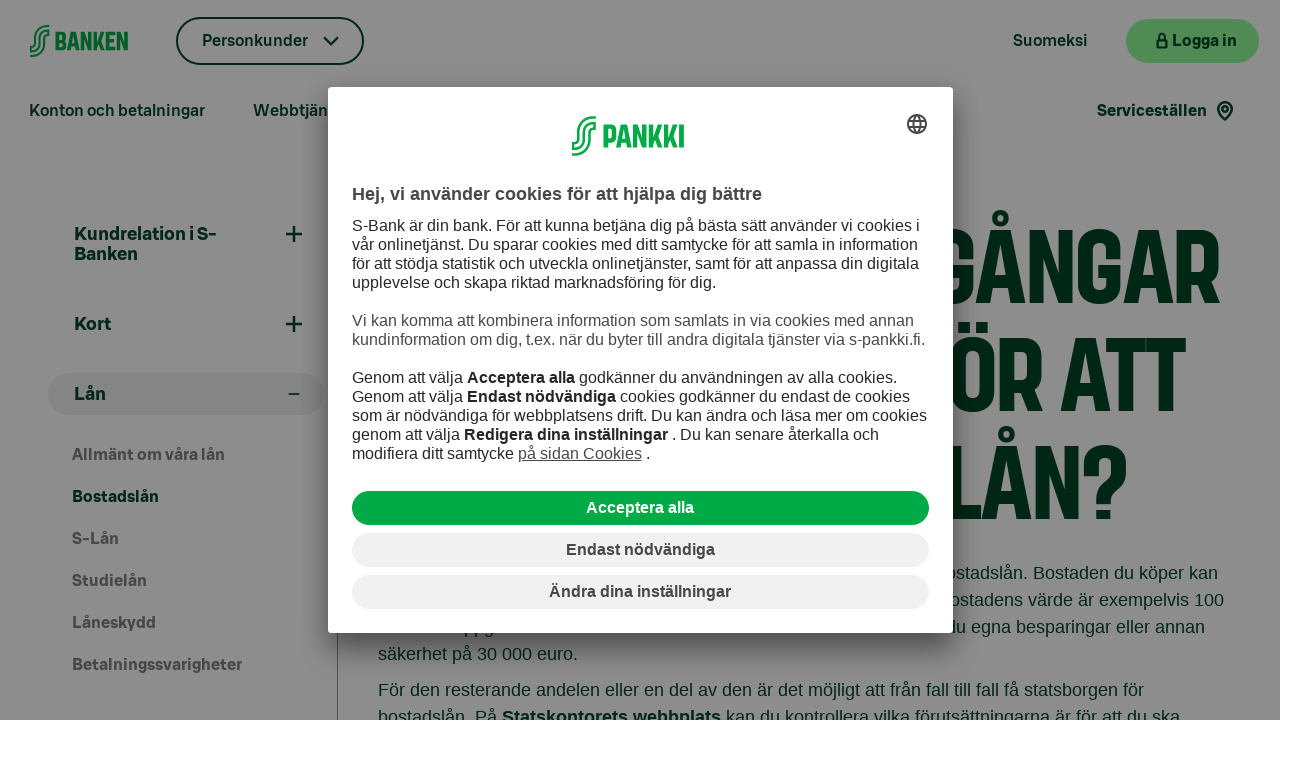

--- FILE ---
content_type: text/html; charset=utf-8
request_url: https://www.s-pankki.fi/sv/kundtjanst/ukk/hur-stora-tillgangar-maste-jag-ha-for-att-fa-ett-bostadslan/
body_size: 91079
content:


<!DOCTYPE html>
<html lang="sv" data-theme="sPankki">
<head>
        <meta name="author" content="S-Pankki">
        <meta name="apple-itunes-app" content="app-id=740514933">
        <meta name="apple-itunes-app-tab" content="app-id=740514933">
        <meta name="google-play-app" content="app-id=fi.spankki">
        <meta name="google-play-app-tab" content="app-id=fi.spankki">
        <!-- Start SmartBanner.js configuration -->
        <meta name="smartbanner:title" content="S-mobil">
        <meta name="smartbanner:author" content="S-Banken Abp">
        <meta name="smartbanner:price" content="Fri">
        <meta name="smartbanner:price-suffix-google" content=" - Google Play">
        <meta name="smartbanner:icon-google" content="/Assets/img/smartbanner/smob-icon.png">
        <meta name="smartbanner:button" content="H&#xE4;mta">
        <meta name="smartbanner:button-url-google" content="https://play.google.com/store/apps/details?id=fi.spankki">
        <meta name="smartbanner:enabled-platforms" content="android">
        <meta name="smartbanner:close-label" content="St&#xE4;ng">
        <meta name="smartbanner:custom-design-modifier" content="smartbanner-custom">
        <meta name="smartbanner:hide-path" content="/">
        <meta name="smartbanner:api" content="true">
        <!-- End SmartBanner configuration -->
<link href="https://www.s-pankki.fi/sv/kundtjanst/ukk/hur-stora-tillgangar-maste-jag-ha-for-att-fa-ett-bostadslan/" hreflang="fi-sv" rel="alternate"/>

    <title>Hur stora tillg&#xE5;ngar m&#xE5;ste jag ha f&#xF6;r att f&#xE5; ett bostadsl&#xE5;n? | S-Pankki.fi</title>

    <meta charset="UTF-8">
    <meta name="google-site-verification" content="T-wJezppDifF45lsXRMh257ZfrXCSw2SOXTdq7IZD-I" />

    <meta name="google-site-verification" content="Hd9CqFv_RUKxdiTsgYmAYMK6Rur5OO1DutmrKO5VL2M" />

    <meta name="viewport" content="width=device-width, initial-scale=1, user-scalable=yes" />
    <meta name="description" />
    <meta name="format-detection" content="telephone=no">


    <meta content="2381" name="site-page-category"></meta>
    <meta content="help" name="site-content-type"></meta>

    <meta content="https://www.s-pankki.fi/sv/kundtjanst/ukk/hur-stora-tillgangar-maste-jag-ha-for-att-fa-ett-bostadslan/" property="og:url"></meta><meta content="article" property="og:type"></meta><meta content="V&#xE4;lkommen till S-Banken! | En bank med komplett service" property="og:title"></meta><meta content="Dagliga banktj&#xE4;nster s&#xE5;som S-Konto, S-F&#xF6;rm&#xE5;nskort Visa, webbanken och S-mobil &#xE4;r avgiftsfria f&#xF6;r alla &#xE4;garkunder i handelslagen." property="og:description"></meta><meta content="https://www.s-pankki.fi/globalassets/media/1200x630-kuvat/main-image/s-pankki-cover-2021-001-1200x630.jpg" property="og:image"></meta>
    <meta content="summary_large_image" name="twitter:card"></meta><meta content="@S_Pankki" name="twitter:site"></meta><meta content="V&#xE4;lkommen till S-Banken! | En bank med komplett service" name="twitter:title"></meta><meta content="Dagliga banktj&#xE4;nster s&#xE5;som S-Konto, S-F&#xF6;rm&#xE5;nskort Visa, webbanken och S-mobil &#xE4;r avgiftsfria f&#xF6;r alla &#xE4;garkunder i handelslagen." name="twitter:description"></meta><meta content="https://www.s-pankki.fi/globalassets/media/1200x630-kuvat/main-image/s-pankki-cover-2021-001-1200x630.jpg" name="twitter:image"></meta>

    <link rel="stylesheet" type="text/css" href="/Assets/fonts/SBonusDisplay.css?v=NVY9bVD98Rv9g15h4PeCEm5MuB6vzIS0-J1VC4fAktQ" />
    <link rel="stylesheet" type="text/css" href="/Assets/fonts/SBonusUX.css?v=jod44jJ3QFW1vb06hUBZ5djugbEGHyCDlc52tpyOwPg" />

    <link rel="stylesheet" type="text/css" href="/Assets/css/design-system.min.css?v=gVujplqtiWrsLgKsceyfvhW9qxFAY0v1leQcPca45wk" />
    <link rel="stylesheet" type="text/css" href="/Assets/css/s-vendor.min.css?v=1A4EJy70JtUxAf8kOZo8vqFY6MPbMuusCLkwDjQdB0o" />

        <link rel="stylesheet" type="text/css" href="/Assets/css/s-pankki_theme.min.css?v=iSD21AegJZxt4lk73ntOrZdqwLklRU5XbtaWWzv9zRA" />

    <link rel="shortcut icon" type="image/x-icon" href="/favicon.ico">
    <link rel="apple-touch-icon" type="image/png" href="/apple-touch-icon.png" />
    <link rel="apple-touch-icon-precomposed" type="image/png" href="/apple-touch-icon.png">

        <link rel="preconnect" href="//app.usercentrics.eu">
        <link rel="preconnect" href="//api.usercentrics.eu">
        <link rel="preconnect" href="//privacy-proxy.usercentrics.eu">
        <link rel="preload" href="//app.usercentrics.eu/browser-ui/latest/loader.js" as="script">
        <link rel="preload" href="//privacy-proxy.usercentrics.eu/latest/uc-block.bundle.js" as="script">
        <script id="usercentrics-cmp" src="https://app.usercentrics.eu/browser-ui/latest/loader.js" data-settings-id="AedqwPYCD" async></script>
        <script type="application/javascript" src="https://privacy-proxy.usercentrics.eu/latest/uc-block.bundle.js"></script>
        <script>
            uc.deactivateBlocking([
                'S1pcEj_jZX', // Google Maps is not blocked
                'Hko_qNsui-Q' // reCaptcha is not blocked
            ]);

            uc.setCustomTranslations({
                fi: {},
                sv: {}
            });

            uc.setServiceAlias({ 'HkocEodjb7': 'qpCyEMgA_' });
        </script>

    <script>
        var quality = 90;

        if (window.innerWidth <= 800){
            quality = 75;
        };

        window.slimmage = {
            jpegQuality: quality,        // JPEG quality/compression
            jpegRetinaQuality: quality   // compression on high-dpi displays
        };
    </script>

    <script src="/Assets/js/slimmage.min.js?v=QqUK0XaBlDK8dFdZkAvrN_mn7JCEwyANdF64mJJw9IU"></script> 

        <script src='https://www.google.com/recaptcha/api.js?render=6Lc3DkEdAAAAALEz_UfAKp-xxTWLChu1FHBN8lMW&amp;hl=sv'></script>

    <script type="text/javascript">
        var enableSpParameters = false;
    </script>
    <script type="text/plain" data-usercentrics="SnowPlow">
        enableSpParameters = true;
    </script>
    <script type="text/plain" data-usercentrics="SnowPlow" async>

        ;(function(p,l,o,w,i,n,g){if(!p[i]){p.GlobalSnowplowNamespace=p.GlobalSnowplowNamespace||[];
        p.GlobalSnowplowNamespace.push(i);p[i]=function(){(p[i].q=p[i].q||[]).push(arguments)
        };p[i].q=p[i].q||[];n=l.createElement(o);g=l.getElementsByTagName(o)[0];n.async=1;
        n.src=w;g.parentNode.insertBefore(n,g)}}(window,document,"script","https://static.s-cloud.fi/ci/sp/v3/dslgsdngljds.js","snowplow"));

        window.snowplow('newTracker', 'cf', 'wa.s-cloud.fi', {
          appId: 'spankkifi-prod',
          cookieDomain: '.s-pankki.fi',
          cookieSameSite: 'Lax',
          contexts: {
            webPage: true
          }
        });

        window.snowplow('trackPageView');
    </script>

    

    <script>var globalSettings = {"SearchSuggestionsUrl":"/{lang}/api/search/suggest","SiteSearchUrl":null,"ProfileMatrix":"","NetbankUrl":"https://online.s-pankki.fi/ebank/auth/initLogin.do?language=2","UserGuid":"","ActiveSite":"SPankki2","MobileQuality":75,"DesktopQuality":90}</script>

        <!-- giosg tag -->
        <script type="text/plain" data-usercentrics="Giosg">
            (function(w, t, f) {
            var s='script',o='_giosg',h='https://service.giosg.com',e,n;e=t.createElement(s);e.async=1;e.src=h+'/live2/'+f;

            w[o]=w[o]||function(){(w[o]._e=w[o]._e||[]).push(arguments)};w[o]._c=f;w[o]._h=h;n=t.getElementsByTagName(s)[0];n.parentNode.insertBefore(e,n);
            })(window,document,"0283e0aa-5c74-11e5-bfb3-00163e1f6a22");
        </script>
        <!-- giosg tag -->

    <script src="/Assets/js/vendor.min.js?v=4Lupnv3JFbjpeodiq5CqJIDP4Rqwa3tFMRY-_JL6uSw"></script>
    <script src="/Assets/js/knockout.min.js?v=X-_R5TXGvlOPhtWYWwiBIZEFRG1REp7834ICrhAv1Vs"></script>

    

    <script>
        function handleBlockLinkButtonWithOptionalGTMClick(href, pageIdentifier, title, placement) {
            if (pageIdentifier && title && placement) {
                dataLayer.push({ 'page': pageIdentifier, 'lift_header': title, 'placement': placement, 'action': 'click', 'event': 'content_action' });
            };
            location.href = href;
        }

        function handleBlockLinkWithOptionalGTMClick(pageIdentifier, title, placement) {
            if (pageIdentifier && title && placement) {
                dataLayer.push({ 'page': pageIdentifier, 'lift_header': title, 'placement': placement, 'action': 'click', 'event': 'content_action' });
            };
            return true;
        }
    </script>

    <script>
        document.cookie = "ProfileConsent=; expires=Thu, 01 Jan 1970 00:00:00 UTC; path=/;";
    </script>

    <script type="text/plain" data-usercentrics="ProfileMatrix">
        var expirationDate = new Date();
        var expireInDays = 90;
        expirationDate.setDate(expirationDate.getDate() + expireInDays);
        document.cookie = "ProfileConsent=true; expires=" + expirationDate + "; path=/";
    </script>

    <script>
        document.cookie = "EpiserverVisitorGroups=; expires=Thu, 01 Jan 1970 00:00:00 UTC; path=/;";
    </script>

    <script type="text/plain" data-usercentrics="Episerver Visitor Groups">
        var expirationDate = new Date();
        var expireInDays = 90;
        expirationDate.setDate(expirationDate.getDate() + expireInDays);
        document.cookie = "EpiserverVisitorGroups=true; expires=" + expirationDate + "; path=/";
    </script>

    <script type="text/plain" src="//script.crazyegg.com/pages/scripts/0014/1674.js" async="async" data-usercentrics="Crazy Egg"></script>
</head>

<body>

    <a href="#container" id="jump-link-to-content" class="visually-hidden-focusable">
        <span id="jump-link-to-container-text-wrapper">G&#xE5; direkt till inneh&#xE5;llet</span>
    </a>


    <div id="download-banner"></div>

    <script>
        dataLayer = [{}];
    </script>

    

    <script>
        var datalayer = [];
    </script>


    

    <!--googleoff: all-->

        <!-- Site Overlay for off canvas implementation-->


<div id="s-mobile-header" class="s-mobile-header d-block d-md-none">
    <nav class="navbar navbar-default container-fluid" aria-label="The main mobile navigation">
        <a class="mobile-logo" href="/sv/" aria-label="Till ing&#xE5;ngssidan">
            <div class="img"><noscript data-slimmage data-img-src="/link/c65b09a2977c4a30840cc5cc4d6a1aba.aspx?width=320&quality=80"><img src="/link/c65b09a2977c4a30840cc5cc4d6a1aba.aspx?width=320&quality=80" alt="S-Banken - Till framsidan" /></noscript></div>
        </a>
        <ul class="mobile-header-links list-group list-group-horizontal">
                        <li class="mobile-header-language">
                            <a class="s-tertiary-small" href="/fi/asiakaspalvelu/ukk/" lang="fi">Suomeksi</a>
                        </li>
            <li class="mobile-header-netbank">
                <button class="s-primary-small s-netbank-login-btn"
                        aria-label="Logga in p&#xE5; webbanken"
                        data-netbank="mybank">
                    <div class="mobile-header-login">
                        <i class="s-icon-20 s-icon-lock" aria-hidden="true"></i>
                        <span>Logga in</span>
                    </div>
                    <i class="s-icon-20 s-icon-user-login" aria-hidden="true"></i>
                </button>
            </li>
            <li>
                <button id="burger-menu" class="s-tertiary-small mobile-menu-toggle menu-btn burger-menu" data-bs-toggle="offcanvas" data-bs-target="#mobile-menu" aria-label="Mobil meny" aria-haspopup="true" aria-controls="mobile-menu" aria-expanded="false">
                    <i class="s-icon-24 s-icon-menu" aria-hidden="true"></i>
                </button>
            </li>
        </ul>
    </nav>
</div>


<nav id="mobile-menu" class="offcanvas offcanvas-end" aria-label="Mobil meny">
    <div class="offcanvas-header mobile-menu-header">
        <div>
            <button id="mobile-menu-back" class="s-tertiary-small mobile-menu-back d-none" active-mobile-sub-menu="-1" aria-label="Tillbaka">
                <i class="s-icon-16 s-icon-arrow-left" aria-hidden="true"></i>
            </button>
            <ul id="mobile-language-links" class="mobile-sub-header-links list-group list-group-horizontal">
                            <li><a class="s-tertiary-small mobile-lang-link" href="/fi/asiakaspalvelu/ukk/" lang="fi">FI</a></li>
            </ul>
        </div>
        <button type="button" class="s-tertiary-small mobile-menu-close" data-bs-dismiss="offcanvas" aria-label="St&#xE4;ng">
            <svg width="19" height="19" viewBox="0 0 24 24" fill="none" xmlns="http://www.w3.org/2000/svg">
                <rect id="mobile-hamburger-line-1" y="7.5" width="24" height="2.5" fill="#004628" />
                <rect id="mobile-hamburger-line-2" y="14" width="24" height="2.5" fill="#004628" />
            </svg>
        </button>
    </div>
    <hr>
    <div class="offcanvas-body mobile-menu-body">
        <div>
            <div class="btn-group mobile-menu-dropdown-container">
                <button class="dropdown-toggle s-dropdown-small s-chevron mobile-menu-btn" data-bs-toggle="dropdown" aria-expanded="false">
                    Personkunder
                </button>
                <ul class="dropdown-menu s-dropdown-menu">
                            <li><a class="s-tertiary-small dropdown-item" href="/sv/private-banking-och-kapitalforvaltning/">Private Banking</a></li>
                            <li><a class="s-tertiary-small dropdown-item" href="/sv/kapitalforvaltning-for-institutioner/">Institutioner</a></li>
                            <li><a class="s-tertiary-small dropdown-item" href="/sv/bolag/">Bolag</a></li>
                            <li><a class="s-tertiary-small dropdown-item" href="/sv/s-banken-som-foretag/">S-Banken som f&#xF6;retag</a></li>
                </ul>
            </div>

            <div class="mobile-menu-servicechannels">
                <h3>Siirry asioimaan</h3>
                <ul class="d-flex">
                    <li>
                        <button class="s-primary-large s-lock s-external-link s-netbank-login-btn"
                                aria-label="Logga in p&#xE5; webbanken"
                                data-netbank="mybank">
                            <span class="s-btn-label">Logga in</span>
                        </button>
                    </li>
                </ul>
            </div>

            <div class="mobile-menu-quicklinks">
                <h3>Pikavalinnat</h3>
                <ul class="d-flex">
                            <li>
                                <button class="s-secondary-large s-arrow mobile-sub-menu-btn" type="button" data-secondary="mobile-sub-menu-1">Konton och betalningar</button>
                            </li>
                            <li>
                                <button class="s-secondary-large s-arrow mobile-sub-menu-btn" type="button" data-secondary="mobile-sub-menu-2">Webbtj&#xE4;nster</button>
                            </li>
                            <li>
                                <button class="s-secondary-large s-arrow mobile-sub-menu-btn" type="button" data-secondary="mobile-sub-menu-3">Kort</button>
                            </li>
                            <li>
                                <button class="s-secondary-large s-arrow mobile-sub-menu-btn" type="button" data-secondary="mobile-sub-menu-4">L&#xE5;n</button>
                            </li>
                            <li>
                                <button class="s-secondary-large s-arrow mobile-sub-menu-btn" type="button" data-secondary="mobile-sub-menu-5">Spara och investera</button>
                            </li>
                            <li>
                                <button class="s-secondary-large s-arrow mobile-sub-menu-btn" type="button" data-secondary="mobile-sub-menu-6">Bli kund</button>
                            </li>
                            <li>
                                <button class="s-secondary-large s-arrow mobile-sub-menu-btn" type="button" data-secondary="mobile-sub-menu-7">Livssituationer</button>
                            </li>
                        <li>
                            <a class="s-secondary-large s-location mobile-sub-menu-link" href="/sv/servicestallen/">Servicest&#xE4;llen</a>
                        </li>
                </ul>
            </div>


        </div>

<div id="mobile-sub-menu-1" class="mobile-sub-menu d-none" tabindex="-1">
    <h3>Konton och betalningar</h3>
    <ul>
        <li>
            <a class="s-primary-large s-arrow mobile-sub-menu-main-link" href="/sv/konto/">L&#xE4;s mer om konto</a>
        </li>
                <li>
                    <a class="s-tertiary-large s-arrow mobile-sub-menu-link" href="/sv/konto/s-konto/">S-Konto</a>
                </li>
                <li>
                    <a class="s-tertiary-large s-arrow mobile-sub-menu-link" href="/sv/konto/s-tidsbundet-konto/">S-Tidsbundet konto</a>
                </li>
                <li>
                    <a class="s-tertiary-large s-arrow mobile-sub-menu-link" href="/sv/konto/s-avkastningskonto/">S-Avkastningskonto</a>
                </li>
                <li>
                    <a class="s-tertiary-large s-arrow mobile-sub-menu-link" href="/sv/konto/bsp-konto/">BSP-Konto</a>
                </li>
                <li>
                    <button class="s-tertiary-large s-arrow mobile-sub-menu-btn" type="button" data-secondary="mobile-sub-menu-14">Betalningar och gireringar</button>
                </li>
                <li>
                    <a class="s-tertiary-large s-arrow mobile-sub-menu-link" href="/sv/konto/insattningsgaranti/">Ins&#xE4;ttningsgaranti</a>
                </li>
                <li>
                    <a class="s-tertiary-large s-arrow mobile-sub-menu-link" href="/sv/konto/uppgifter-om-kontoranta-for-privatkunder/">Uppgifter om kontor&#xE4;nta</a>
                </li>
    </ul>
</div>

<div id="mobile-sub-menu-14" class="mobile-sub-menu d-none" tabindex="-1">
    <h3>Betalningar och gireringar</h3>
    <ul>
        <li>
            <a class="s-primary-large s-arrow mobile-sub-menu-main-link" href="/sv/konto/betalning/">Betalningar och gireringar</a>
        </li>
                <li>
                    <a class="s-tertiary-large s-arrow mobile-sub-menu-link" href="/sv/konto/betalning/utlandsgireringar/">Utlandsgireringar</a>
                </li>
                <li>
                    <a class="s-tertiary-large s-arrow mobile-sub-menu-link" href="/sv/konto/betalning/e-faktura/">E-faktura</a>
                </li>
    </ul>
</div>

<div id="mobile-sub-menu-2" class="mobile-sub-menu d-none" tabindex="-1">
    <h3>Webbtj&#xE4;nster</h3>
    <ul>
        <li>
            <a class="s-primary-large s-arrow mobile-sub-menu-main-link" href="/sv/webbtjanster/">Webbtj&#xE4;nster</a>
        </li>
                <li>
                    <button class="s-tertiary-large s-arrow mobile-sub-menu-btn" type="button" data-secondary="mobile-sub-menu-20">S-mobil</button>
                </li>
                <li>
                    <button class="s-tertiary-large s-arrow mobile-sub-menu-btn" type="button" data-secondary="mobile-sub-menu-21">Webbanken</button>
                </li>
                <li>
                    <a class="s-tertiary-large s-arrow mobile-sub-menu-link" href="/sv/webbtjanster/stod-for-digitala-tjanster/">St&#xF6;d f&#xF6;r digitala tj&#xE4;nster</a>
                </li>
    </ul>
</div>

<div id="mobile-sub-menu-20" class="mobile-sub-menu d-none" tabindex="-1">
    <h3>S-mobil</h3>
    <ul>
        <li>
            <a class="s-primary-large s-arrow mobile-sub-menu-main-link" href="/sv/webbtjanster/s-mobil/">S-mobil</a>
        </li>
                <li>
                    <a class="s-tertiary-large s-arrow mobile-sub-menu-link" href="/sv/webbtjanster/s-mobil/ta-i-bruk-s-mobil/">Ta i bruk S-mobil</a>
                </li>
    </ul>
</div>

<div id="mobile-sub-menu-21" class="mobile-sub-menu d-none" tabindex="-1">
    <h3>Webbanken</h3>
    <ul>
        <li>
            <a class="s-primary-large s-arrow mobile-sub-menu-main-link" href="/sv/webbtjanster/webbanken/">Webbanken</a>
        </li>
                <li>
                    <button class="s-tertiary-large s-arrow mobile-sub-menu-btn" type="button" data-secondary="mobile-sub-menu-200">S&#xE5; h&#xE4;r skaffar du koder</button>
                </li>
    </ul>
</div>

<div id="mobile-sub-menu-200" class="mobile-sub-menu d-none" tabindex="-1">
    <h3>S&#xE5; h&#xE4;r skaffar du koder</h3>
    <ul>
        <li>
            <a class="s-primary-large s-arrow mobile-sub-menu-main-link" href="/sv/webbtjanster/webbanken/sa-har-skaffar-du-koder/">S&#xE5; h&#xE4;r skaffar du koder</a>
        </li>
                <li>
                    <a class="s-tertiary-large s-arrow mobile-sub-menu-link" href="/sv/webbtjanster/webbanken/sa-har-skaffar-du-koder/lasta-webbankskoder/">L&#xE5;sta webbankskoder</a>
                </li>
                <li>
                    <a class="s-tertiary-large s-arrow mobile-sub-menu-link" href="/sv/webbtjanster/webbanken/sa-har-skaffar-du-koder/anvandarkod/">Anv&#xE4;ndarkod</a>
                </li>
                <li>
                    <a class="s-tertiary-large s-arrow mobile-sub-menu-link" href="/sv/webbtjanster/webbanken/sa-har-skaffar-du-koder/bekraftelsekod/">Sms-bekr&#xE4;ftelse</a>
                </li>
                <li>
                    <a class="s-tertiary-large s-arrow mobile-sub-menu-link" href="/sv/webbtjanster/webbanken/sa-har-skaffar-du-koder/losenord/">L&#xF6;senord</a>
                </li>
                <li>
                    <a class="s-tertiary-large s-arrow mobile-sub-menu-link" href="/sv/webbtjanster/webbanken/sa-har-skaffar-du-koder/kodtabell/">Kodtabell</a>
                </li>
                <li>
                    <a class="s-tertiary-large s-arrow mobile-sub-menu-link" href="/sv/webbtjanster/webbanken/sa-har-skaffar-du-koder/nya-webbankskoder/">Nya webbankskoder</a>
                </li>
    </ul>
</div>

<div id="mobile-sub-menu-3" class="mobile-sub-menu d-none" tabindex="-1">
    <h3>Kort</h3>
    <ul>
        <li>
            <a class="s-primary-large s-arrow mobile-sub-menu-main-link" href="/sv/kort/">Kort</a>
        </li>
                <li>
                    <a class="s-tertiary-large s-arrow mobile-sub-menu-link" href="/sv/kort/s-formanskort-visa-creditdebit/">S-F&#xF6;rm&#xE5;nskort Visa Credit/Debit</a>
                </li>
                <li>
                    <a class="s-tertiary-large s-arrow mobile-sub-menu-link" href="/sv/kort/s-formanskort-visa-credit/">S-F&#xF6;rm&#xE5;nskort Visa Credit</a>
                </li>
                <li>
                    <a class="s-tertiary-large s-arrow mobile-sub-menu-link" href="/sv/kort/s-formanskort-visa-debit/">S-F&#xF6;rm&#xE5;nskort Visa Debit</a>
                </li>
                <li>
                    <a class="s-tertiary-large s-arrow mobile-sub-menu-link" href="/sv/kort/bankkort-och-kreditkort-for-studerande/">S-F&#xF6;rm&#xE5;nskort Visa f&#xF6;r studerande</a>
                </li>
    </ul>
</div>

<div id="mobile-sub-menu-4" class="mobile-sub-menu d-none" tabindex="-1">
    <h3>L&#xE5;n</h3>
    <ul>
        <li>
            <a class="s-primary-large s-arrow mobile-sub-menu-main-link" href="/sv/lan/">L&#xE4;s mer om l&#xE5;n</a>
        </li>
                <li>
                    <a class="s-tertiary-large s-arrow mobile-sub-menu-link" href="/sv/lan/s-lan/">S-L&#xE5;n</a>
                </li>
                <li>
                    <button class="s-tertiary-large s-arrow mobile-sub-menu-btn" type="button" data-secondary="mobile-sub-menu-41">Bostadsl&#xE5;n</button>
                </li>
                <li>
                    <a class="s-tertiary-large s-arrow mobile-sub-menu-link" href="/sv/lan/studielan/">Studiel&#xE5;n</a>
                </li>
                <li>
                    <a class="s-tertiary-large s-arrow mobile-sub-menu-link" href="/sv/lan/bsp-lan/">BSP-l&#xE5;n</a>
                </li>
                <li>
                    <a class="s-tertiary-large s-arrow mobile-sub-menu-link" href="/sv/lan/betalningssvarigheter/">Betalningssv&#xE5;righeter</a>
                </li>
                <li>
                    <a class="s-tertiary-large s-arrow mobile-sub-menu-link" href="/sv/lan/fortsatt-med-ansokan/">Forts&#xE4;tt med ans&#xF6;kan</a>
                </li>
                <li>
                    <a class="s-tertiary-large s-arrow mobile-sub-menu-link" href="/sv/lan/laneoffert/">Granska l&#xE5;neofferten</a>
                </li>
                <li>
                    <a class="s-tertiary-large s-arrow mobile-sub-menu-link" href="/sv/lan/underskrift-av-den-som-stallersakerhet/">Underskrift av den som st&#xE4;ller&#xA0;s&#xE4;kerhet</a>
                </li>
    </ul>
</div>

<div id="mobile-sub-menu-41" class="mobile-sub-menu d-none" tabindex="-1">
    <h3>Bostadsl&#xE5;n</h3>
    <ul>
        <li>
            <a class="s-primary-large s-arrow mobile-sub-menu-main-link" href="/sv/lan/bostadslan/">Bostadsl&#xE5;n</a>
        </li>
                <li>
                    <a class="s-tertiary-large s-arrow mobile-sub-menu-link" href="/sv/lan/bostadslan/amorteringsfrihet-for-bostadslan-ger-mer-frihet-i-livet/">Amorteringsfrihet f&#xF6;r bostadsl&#xE5;n</a>
                </li>
                <li>
                    <a class="s-tertiary-large s-arrow mobile-sub-menu-link" href="/sv/lan/bostadslan/laneskydd/">L&#xE5;neskydd</a>
                </li>
                <li>
                    <a class="s-tertiary-large s-arrow mobile-sub-menu-link" href="/sv/lan/bostadslan/konkurrensutsattning-av-bostadslan/">Konkurrensuts&#xE4;ttning av bostadsl&#xE5;n</a>
                </li>
                <li>
                    <a class="s-tertiary-large s-arrow mobile-sub-menu-link" href="/sv/lan/bostadslan/dias-digital-bostadsaffar/">DIAS &#x2013; Digital Bostadsaff&#xE4;r</a>
                </li>
    </ul>
</div>

<div id="mobile-sub-menu-5" class="mobile-sub-menu d-none" tabindex="-1">
    <h3>Spara och investera</h3>
    <ul>
        <li>
            <a class="s-primary-large s-arrow mobile-sub-menu-main-link" href="/sv/spara-och-investera/">Spara och investera</a>
        </li>
                <li>
                    <a class="s-tertiary-large s-arrow mobile-sub-menu-link" href="/sv/spara-och-investera/att-borja-spara/">Att b&#xF6;rja spara</a>
                </li>
                <li>
                    <a class="s-tertiary-large s-arrow mobile-sub-menu-link" href="/sv/spara-och-investera/tips-till-investerare/">Tips till investerare</a>
                </li>
                <li>
                    <button class="s-tertiary-large s-arrow mobile-sub-menu-btn" type="button" data-secondary="mobile-sub-menu-52">Fonder</button>
                </li>
                <li>
                    <a class="s-tertiary-large s-arrow mobile-sub-menu-link" href="/sv/spara-och-investera/spararen/">Spararen</a>
                </li>
                <li>
                    <a class="s-tertiary-large s-arrow mobile-sub-menu-link" href="/sv/spara-och-investera/manadsspara/">M&#xE5;nadsspara i fond</a>
                </li>
                <li>
                    <a class="s-tertiary-large s-arrow mobile-sub-menu-link" href="/sv/spara-och-investera/overfor-bonus-till-fond/">Utnyttja Bonus &#x2013; &#xF6;verf&#xF6;r den till en fond</a>
                </li>
                <li>
                    <a class="s-tertiary-large s-arrow mobile-sub-menu-link" href="/sv/spara-och-investera/pensionsspara/">Pensionsspara</a>
                </li>
                <li>
                    <a class="s-tertiary-large s-arrow mobile-sub-menu-link" href="/sv/spara-och-investera/manadens-fondpresentation/">M&#xE5;nadens fondpresentation</a>
                </li>
                <li>
                    <a class="s-tertiary-large s-arrow mobile-sub-menu-link" href="/sv/private-banking-och-kapitalforvaltning/ansvarsfullhet-och-paverkan/ansvarsfulla-investeringar/">Ansvarsfullhet i investeringar</a>
                </li>
    </ul>
</div>

<div id="mobile-sub-menu-52" class="mobile-sub-menu d-none" tabindex="-1">
    <h3>Fonder</h3>
    <ul>
        <li>
            <a class="s-primary-large s-arrow mobile-sub-menu-main-link" href="/sv/spara-och-investera/fonder/">Fonder</a>
        </li>
                <li>
                    <a class="s-tertiary-large s-arrow mobile-sub-menu-link" href="/sv/spara-och-investera/fonder/rantefonder/">R&#xE4;ntefonder</a>
                </li>
                <li>
                    <a class="s-tertiary-large s-arrow mobile-sub-menu-link" href="/sv/spara-och-investera/fonder/aktiefonder/">Aktiefonder</a>
                </li>
                <li>
                    <a class="s-tertiary-large s-arrow mobile-sub-menu-link" href="/sv/spara-och-investera/fonder/blandfonder/">Blandfonder</a>
                </li>
                <li>
                    <a class="s-tertiary-large s-arrow mobile-sub-menu-link" href="/sv/spara-och-investera/fonder/fastighetsfonder/">Investera enkelt i fastigheter i Finland</a>
                </li>
    </ul>
</div>

<div id="mobile-sub-menu-6" class="mobile-sub-menu d-none" tabindex="-1">
    <h3>Bli kund</h3>
    <ul>
        <li>
            <a class="s-primary-large s-arrow mobile-sub-menu-main-link" href="/sv/bli-kund/">Bli kund</a>
        </li>
                <li>
                    <a class="s-tertiary-large s-arrow mobile-sub-menu-link" href="/sv/bli-kund/byte-av-bank-till-s-banken/">Byte av bank till S-Banken</a>
                </li>
    </ul>
</div>

<div id="mobile-sub-menu-7" class="mobile-sub-menu d-none" tabindex="-1">
    <h3>Livssituationer</h3>
    <ul>
        <li>
            <a class="s-primary-large s-arrow mobile-sub-menu-main-link" href="/sv/livssituationer/">Livssituationer</a>
        </li>
                <li>
                    <a class="s-tertiary-large s-arrow mobile-sub-menu-link" href="/sv/livssituationer/minderarig-som-s-bankens-kund/">Barn eller ungdomar som kunder i S-Banken</a>
                </li>
                <li>
                    <a class="s-tertiary-large s-arrow mobile-sub-menu-link" href="/sv/livssituationer/myndig-som-s-bankens-kund/">Myndig som S-Bankens kund</a>
                </li>
                <li>
                    <a class="s-tertiary-large s-arrow mobile-sub-menu-link" href="/sv/livssituationer/studielivet/">Studielivet</a>
                </li>
                <li>
                    <a class="s-tertiary-large s-arrow mobile-sub-menu-link" href="/sv/livssituationer/utlandsk-kund-i-s-banken/">Utl&#xE4;ndsk kund i S-Banken</a>
                </li>
                <li>
                    <a class="s-tertiary-large s-arrow mobile-sub-menu-link" href="/sv/livssituationer/narstaendes-dod/">N&#xE4;rst&#xE5;endes d&#xF6;d</a>
                </li>
                <li>
                    <a class="s-tertiary-large s-arrow mobile-sub-menu-link" href="/sv/livssituationer/bilfinansiering/">Bilfinansiering</a>
                </li>
    </ul>
</div>
    </div>
</nav>



<header id="s-header" class="header d-none d-md-block container-fluid" tabindex="-1">
    <nav id="header-desktop" class="row justify-content-between" aria-label="The main navigation">
        <ul id="topnav-left" class="col-7 col-lg-8 col-xl-9 list-inline list-inline-left d-flex align-items-center">
            <li id="header-logo" class="header-logo d-flex align-items-center">
                <a href="/sv/">
                    <div class="img"><noscript data-slimmage data-img-src="/link/c65b09a2977c4a30840cc5cc4d6a1aba.aspx?width=320&quality=80"><img src="/link/c65b09a2977c4a30840cc5cc4d6a1aba.aspx?width=320&quality=80" alt="S-Banken - Till framsidan" /></noscript></div>
                </a>
            </li>

            <li class="top-item-dropdown">
                <button id="header-site-selection" class="dropdown-toggle s-dropdown-small s-chevron" data-bs-toggle="dropdown" aria-expanded="false">
                    Personkunder
                </button>
                <ul class="dropdown-menu s-dropdown-menu">
                            <li><a class="s-tertiary-small dropdown-item" href="/sv/private-banking-och-kapitalforvaltning/">Private Banking</a></li>
                            <li><a class="s-tertiary-small dropdown-item" href="/sv/kapitalforvaltning-for-institutioner/">Institutioner</a></li>
                            <li><a class="s-tertiary-small dropdown-item" href="/sv/bolag/">Bolag</a></li>
                            <li><a class="s-tertiary-small dropdown-item" href="/sv/s-banken-som-foretag/">S-Banken som f&#xF6;retag</a></li>
                </ul>
            </li>
        

                    <li class="top-item-first-level-nav" aria-current="false">
                        <button id="first-level-nav-scroll-item-1"
                                class="s-tertiary-small second-level-nav-btn "
                                type="button"
                                data-secondary="sub-menu-1"
                                data-bs-toggle="offcanvas"
                                data-bs-target="#second-level-nav"
                                aria-haspopup="true"
                                aria-controls="#second-level-nav"
                                aria-expanded="false">Konton och betalningar</button>
                    </li>
                    <li class="top-item-first-level-nav" aria-current="false">
                        <button id="first-level-nav-scroll-item-2"
                                class="s-tertiary-small second-level-nav-btn "
                                type="button"
                                data-secondary="sub-menu-2"
                                data-bs-toggle="offcanvas"
                                data-bs-target="#second-level-nav"
                                aria-haspopup="true"
                                aria-controls="#second-level-nav"
                                aria-expanded="false">Webbtj&#xE4;nster</button>
                    </li>
                    <li class="top-item-first-level-nav" aria-current="false">
                        <button id="first-level-nav-scroll-item-3"
                                class="s-tertiary-small second-level-nav-btn "
                                type="button"
                                data-secondary="sub-menu-3"
                                data-bs-toggle="offcanvas"
                                data-bs-target="#second-level-nav"
                                aria-haspopup="true"
                                aria-controls="#second-level-nav"
                                aria-expanded="false">Kort</button>
                    </li>
                    <li class="top-item-first-level-nav" aria-current="false">
                        <button id="first-level-nav-scroll-item-4"
                                class="s-tertiary-small second-level-nav-btn "
                                type="button"
                                data-secondary="sub-menu-4"
                                data-bs-toggle="offcanvas"
                                data-bs-target="#second-level-nav"
                                aria-haspopup="true"
                                aria-controls="#second-level-nav"
                                aria-expanded="false">L&#xE5;n</button>
                    </li>
                    <li class="top-item-first-level-nav" aria-current="false">
                        <button id="first-level-nav-scroll-item-5"
                                class="s-tertiary-small second-level-nav-btn "
                                type="button"
                                data-secondary="sub-menu-5"
                                data-bs-toggle="offcanvas"
                                data-bs-target="#second-level-nav"
                                aria-haspopup="true"
                                aria-controls="#second-level-nav"
                                aria-expanded="false">Spara och investera</button>
                    </li>
                    <li class="top-item-first-level-nav" aria-current="false">
                        <button id="first-level-nav-scroll-item-6"
                                class="s-tertiary-small second-level-nav-btn "
                                type="button"
                                data-secondary="sub-menu-6"
                                data-bs-toggle="offcanvas"
                                data-bs-target="#second-level-nav"
                                aria-haspopup="true"
                                aria-controls="#second-level-nav"
                                aria-expanded="false">Bli kund</button>
                    </li>
                    <li class="top-item-first-level-nav" aria-current="false">
                        <button id="first-level-nav-scroll-item-7"
                                class="s-tertiary-small second-level-nav-btn "
                                type="button"
                                data-secondary="sub-menu-7"
                                data-bs-toggle="offcanvas"
                                data-bs-target="#second-level-nav"
                                aria-haspopup="true"
                                aria-controls="#second-level-nav"
                                aria-expanded="false">Livssituationer</button>
                    </li>
        
            <li id="top-item-fixed-dropdown" class="top-item-fixed-dropdown d-none">
                <button id="top-item-fixed-button" class="dropdown-toggle s-dropdown-small s-chevron" data-bs-toggle="dropdown" aria-expanded="false">se mer</button>
                <ul id="more-top-nav-dropdown" class="dropdown-menu s-dropdown-menu"></ul>
            </li>
        </ul>

            <ul id="topnav-right" class="col list-inline align-items-center justify-content-end">
                            <li class="top-item-language"><a class="s-tertiary-small" href="/fi/asiakaspalvelu/ukk/" lang="fi">Suomeksi</a></li>
                <li class="top-item-netbank">
                    <button class="s-primary-small s-netbank-login-btn"
                            aria-label="Logga in p&#xE5; webbanken"
                            data-netbank="mybank">
                        <div class="top-login" aria-hidden="true">
                            <i class="s-icon-20 s-icon-lock" aria-hidden="true"></i>
                            <span>Logga in</span>
                        </div>
                        <i class="s-icon-24 s-icon-user-login" aria-hidden="true"></i>
                    </button>
                </li>
            </ul>
    </nav>

    <nav id="first-level-navigation" class="row justify-content-between align-items-center" aria-label="The first level navigation">
        <ul id="first-level-nav-links" class="col-5 col-lg-7 col-xl-8 list-inline first-level-navigation-links">
                    <li class="first-level-nav-item" aria-current="false">
                        <button id="first-level-nav-item-1"
                                class="s-tertiary-small second-level-nav-btn "
                                type="button"
                                data-secondary="sub-menu-1"
                                data-bs-toggle="offcanvas"
                                data-bs-target="#second-level-nav"
                                aria-haspopup="true"
                                aria-controls="#second-level-nav"
                                aria-expanded="false">
                            Konton och betalningar
                        </button>
                    </li>
                    <li class="first-level-nav-item" aria-current="false">
                        <button id="first-level-nav-item-2"
                                class="s-tertiary-small second-level-nav-btn "
                                type="button"
                                data-secondary="sub-menu-2"
                                data-bs-toggle="offcanvas"
                                data-bs-target="#second-level-nav"
                                aria-haspopup="true"
                                aria-controls="#second-level-nav"
                                aria-expanded="false">
                            Webbtj&#xE4;nster
                        </button>
                    </li>
                    <li class="first-level-nav-item" aria-current="false">
                        <button id="first-level-nav-item-3"
                                class="s-tertiary-small second-level-nav-btn "
                                type="button"
                                data-secondary="sub-menu-3"
                                data-bs-toggle="offcanvas"
                                data-bs-target="#second-level-nav"
                                aria-haspopup="true"
                                aria-controls="#second-level-nav"
                                aria-expanded="false">
                            Kort
                        </button>
                    </li>
                    <li class="first-level-nav-item" aria-current="false">
                        <button id="first-level-nav-item-4"
                                class="s-tertiary-small second-level-nav-btn "
                                type="button"
                                data-secondary="sub-menu-4"
                                data-bs-toggle="offcanvas"
                                data-bs-target="#second-level-nav"
                                aria-haspopup="true"
                                aria-controls="#second-level-nav"
                                aria-expanded="false">
                            L&#xE5;n
                        </button>
                    </li>
                    <li class="first-level-nav-item" aria-current="false">
                        <button id="first-level-nav-item-5"
                                class="s-tertiary-small second-level-nav-btn "
                                type="button"
                                data-secondary="sub-menu-5"
                                data-bs-toggle="offcanvas"
                                data-bs-target="#second-level-nav"
                                aria-haspopup="true"
                                aria-controls="#second-level-nav"
                                aria-expanded="false">
                            Spara och investera
                        </button>
                    </li>
                    <li class="first-level-nav-item" aria-current="false">
                        <button id="first-level-nav-item-6"
                                class="s-tertiary-small second-level-nav-btn "
                                type="button"
                                data-secondary="sub-menu-6"
                                data-bs-toggle="offcanvas"
                                data-bs-target="#second-level-nav"
                                aria-haspopup="true"
                                aria-controls="#second-level-nav"
                                aria-expanded="false">
                            Bli kund
                        </button>
                    </li>
                    <li class="first-level-nav-item" aria-current="false">
                        <button id="first-level-nav-item-7"
                                class="s-tertiary-small second-level-nav-btn "
                                type="button"
                                data-secondary="sub-menu-7"
                                data-bs-toggle="offcanvas"
                                data-bs-target="#second-level-nav"
                                aria-haspopup="true"
                                aria-controls="#second-level-nav"
                                aria-expanded="false">
                            Livssituationer
                        </button>
                    </li>
            <li id="first-level-item-fixed-dropdown" class="d-none">
                <button id="first-level-item-fixed-button" class="dropdown-toggle s-dropdown-small s-chevron" data-bs-toggle="dropdown" aria-expanded="false">se mer</button>
                <ul id="more-first-level-nav-dropdown" class="dropdown-menu s-dropdown-menu"></ul>
            </li>
        </ul>

        <ul class="col-7 col-lg-5 col-xl-4 d-flex list-inline justify-content-end align-items-center">
                <li>
                    <a class="s-tertiary-small s-location-link " href="/sv/servicestallen/" aria-label="Servicest&#xE4;llens&#xF6;kning">
                        Servicest&#xE4;llen <i class="s-icon-24 s-icon-location-bold" aria-hidden="true"></i>
                    </a>
                </li>
        </ul>
    </nav>

        <nav id="second-level-nav" class="offcanvas offcanvas-start sub-menu-container" aria-label="The second level navigation">
            <div id="sub-menu-header" class="offcanvas-header justify-content-end">
                <button id="desktop-menu-back" class="s-tertiary-small desktop-menu-back d-none" active-sub-menu="-1" aria-label="Tillbaka">
                    <i class="s-icon-16 s-icon-arrow-left" aria-hidden="true"></i>
                </button>
                <button id="desktop-sub-menu-close" type="button" class="s-tertiary-small desktop-sub-menu-close" data-bs-dismiss="offcanvas" aria-label="St&#xE4;ng">
                    <i class="s-icon-16 s-icon-close" aria-hidden="true"></i>
                </button>
            </div>

            <div class="offcanvas-body">


<div id="sub-menu-1" class="sub-menu d-none" tabindex="-1">
    <h3>Konton och betalningar</h3>
    <ul>
        <li>
            <a class="s-primary-small s-arrow sub-menu-main-link" href="/sv/konto/">L&#xE4;s mer om konto</a>
        </li>
                <li>
                    <a class="s-tertiary-small s-arrow sub-menu-link" href="/sv/konto/s-konto/">S-Konto</a>
                </li>
                <li>
                    <a class="s-tertiary-small s-arrow sub-menu-link" href="/sv/konto/s-tidsbundet-konto/">S-Tidsbundet konto</a>
                </li>
                <li>
                    <a class="s-tertiary-small s-arrow sub-menu-link" href="/sv/konto/s-avkastningskonto/">S-Avkastningskonto</a>
                </li>
                <li>
                    <a class="s-tertiary-small s-arrow sub-menu-link" href="/sv/konto/bsp-konto/">BSP-Konto</a>
                </li>
                <li>
                    <button class="s-tertiary-small s-arrow sub-menu-btn" type="button" data-secondary="sub-menu-14">Betalningar och gireringar</button>
                </li>
                <li>
                    <a class="s-tertiary-small s-arrow sub-menu-link" href="/sv/konto/insattningsgaranti/">Ins&#xE4;ttningsgaranti</a>
                </li>
                <li>
                    <a class="s-tertiary-small s-arrow sub-menu-link" href="/sv/konto/uppgifter-om-kontoranta-for-privatkunder/">Uppgifter om kontor&#xE4;nta</a>
                </li>
    </ul>
</div>

<div id="sub-menu-14" class="sub-menu d-none" tabindex="-1">
    <h3>Betalningar och gireringar</h3>
    <ul>
        <li>
            <a class="s-primary-small s-arrow sub-menu-main-link" href="/sv/konto/betalning/">Betalningar och gireringar</a>
        </li>
                <li>
                    <a class="s-tertiary-small s-arrow sub-menu-link" href="/sv/konto/betalning/utlandsgireringar/">Utlandsgireringar</a>
                </li>
                <li>
                    <a class="s-tertiary-small s-arrow sub-menu-link" href="/sv/konto/betalning/e-faktura/">E-faktura</a>
                </li>
    </ul>
</div>

<div id="sub-menu-2" class="sub-menu d-none" tabindex="-1">
    <h3>Webbtj&#xE4;nster</h3>
    <ul>
        <li>
            <a class="s-primary-small s-arrow sub-menu-main-link" href="/sv/webbtjanster/">Webbtj&#xE4;nster</a>
        </li>
                <li>
                    <button class="s-tertiary-small s-arrow sub-menu-btn" type="button" data-secondary="sub-menu-20">S-mobil</button>
                </li>
                <li>
                    <button class="s-tertiary-small s-arrow sub-menu-btn" type="button" data-secondary="sub-menu-21">Webbanken</button>
                </li>
                <li>
                    <a class="s-tertiary-small s-arrow sub-menu-link" href="/sv/webbtjanster/stod-for-digitala-tjanster/">St&#xF6;d f&#xF6;r digitala tj&#xE4;nster</a>
                </li>
    </ul>
</div>

<div id="sub-menu-20" class="sub-menu d-none" tabindex="-1">
    <h3>S-mobil</h3>
    <ul>
        <li>
            <a class="s-primary-small s-arrow sub-menu-main-link" href="/sv/webbtjanster/s-mobil/">S-mobil</a>
        </li>
                <li>
                    <a class="s-tertiary-small s-arrow sub-menu-link" href="/sv/webbtjanster/s-mobil/ta-i-bruk-s-mobil/">Ta i bruk S-mobil</a>
                </li>
    </ul>
</div>

<div id="sub-menu-21" class="sub-menu d-none" tabindex="-1">
    <h3>Webbanken</h3>
    <ul>
        <li>
            <a class="s-primary-small s-arrow sub-menu-main-link" href="/sv/webbtjanster/webbanken/">Webbanken</a>
        </li>
                <li>
                    <button class="s-tertiary-small s-arrow sub-menu-btn" type="button" data-secondary="sub-menu-200">S&#xE5; h&#xE4;r skaffar du koder</button>
                </li>
    </ul>
</div>

<div id="sub-menu-200" class="sub-menu d-none" tabindex="-1">
    <h3>S&#xE5; h&#xE4;r skaffar du koder</h3>
    <ul>
        <li>
            <a class="s-primary-small s-arrow sub-menu-main-link" href="/sv/webbtjanster/webbanken/sa-har-skaffar-du-koder/">S&#xE5; h&#xE4;r skaffar du koder</a>
        </li>
                <li>
                    <a class="s-tertiary-small s-arrow sub-menu-link" href="/sv/webbtjanster/webbanken/sa-har-skaffar-du-koder/lasta-webbankskoder/">L&#xE5;sta webbankskoder</a>
                </li>
                <li>
                    <a class="s-tertiary-small s-arrow sub-menu-link" href="/sv/webbtjanster/webbanken/sa-har-skaffar-du-koder/anvandarkod/">Anv&#xE4;ndarkod</a>
                </li>
                <li>
                    <a class="s-tertiary-small s-arrow sub-menu-link" href="/sv/webbtjanster/webbanken/sa-har-skaffar-du-koder/bekraftelsekod/">Sms-bekr&#xE4;ftelse</a>
                </li>
                <li>
                    <a class="s-tertiary-small s-arrow sub-menu-link" href="/sv/webbtjanster/webbanken/sa-har-skaffar-du-koder/losenord/">L&#xF6;senord</a>
                </li>
                <li>
                    <a class="s-tertiary-small s-arrow sub-menu-link" href="/sv/webbtjanster/webbanken/sa-har-skaffar-du-koder/kodtabell/">Kodtabell</a>
                </li>
                <li>
                    <a class="s-tertiary-small s-arrow sub-menu-link" href="/sv/webbtjanster/webbanken/sa-har-skaffar-du-koder/nya-webbankskoder/">Nya webbankskoder</a>
                </li>
    </ul>
</div>

<div id="sub-menu-3" class="sub-menu d-none" tabindex="-1">
    <h3>Kort</h3>
    <ul>
        <li>
            <a class="s-primary-small s-arrow sub-menu-main-link" href="/sv/kort/">Kort</a>
        </li>
                <li>
                    <a class="s-tertiary-small s-arrow sub-menu-link" href="/sv/kort/s-formanskort-visa-creditdebit/">S-F&#xF6;rm&#xE5;nskort Visa Credit/Debit</a>
                </li>
                <li>
                    <a class="s-tertiary-small s-arrow sub-menu-link" href="/sv/kort/s-formanskort-visa-credit/">S-F&#xF6;rm&#xE5;nskort Visa Credit</a>
                </li>
                <li>
                    <a class="s-tertiary-small s-arrow sub-menu-link" href="/sv/kort/s-formanskort-visa-debit/">S-F&#xF6;rm&#xE5;nskort Visa Debit</a>
                </li>
                <li>
                    <a class="s-tertiary-small s-arrow sub-menu-link" href="/sv/kort/bankkort-och-kreditkort-for-studerande/">S-F&#xF6;rm&#xE5;nskort Visa f&#xF6;r studerande</a>
                </li>
    </ul>
</div>

<div id="sub-menu-4" class="sub-menu d-none" tabindex="-1">
    <h3>L&#xE5;n</h3>
    <ul>
        <li>
            <a class="s-primary-small s-arrow sub-menu-main-link" href="/sv/lan/">L&#xE4;s mer om l&#xE5;n</a>
        </li>
                <li>
                    <a class="s-tertiary-small s-arrow sub-menu-link" href="/sv/lan/s-lan/">S-L&#xE5;n</a>
                </li>
                <li>
                    <button class="s-tertiary-small s-arrow sub-menu-btn" type="button" data-secondary="sub-menu-41">Bostadsl&#xE5;n</button>
                </li>
                <li>
                    <a class="s-tertiary-small s-arrow sub-menu-link" href="/sv/lan/studielan/">Studiel&#xE5;n</a>
                </li>
                <li>
                    <a class="s-tertiary-small s-arrow sub-menu-link" href="/sv/lan/bsp-lan/">BSP-l&#xE5;n</a>
                </li>
                <li>
                    <a class="s-tertiary-small s-arrow sub-menu-link" href="/sv/lan/betalningssvarigheter/">Betalningssv&#xE5;righeter</a>
                </li>
                <li>
                    <a class="s-tertiary-small s-arrow sub-menu-link" href="/sv/lan/fortsatt-med-ansokan/">Forts&#xE4;tt med ans&#xF6;kan</a>
                </li>
                <li>
                    <a class="s-tertiary-small s-arrow sub-menu-link" href="/sv/lan/laneoffert/">Granska l&#xE5;neofferten</a>
                </li>
                <li>
                    <a class="s-tertiary-small s-arrow sub-menu-link" href="/sv/lan/underskrift-av-den-som-stallersakerhet/">Underskrift av den som st&#xE4;ller&#xA0;s&#xE4;kerhet</a>
                </li>
    </ul>
</div>

<div id="sub-menu-41" class="sub-menu d-none" tabindex="-1">
    <h3>Bostadsl&#xE5;n</h3>
    <ul>
        <li>
            <a class="s-primary-small s-arrow sub-menu-main-link" href="/sv/lan/bostadslan/">Bostadsl&#xE5;n</a>
        </li>
                <li>
                    <a class="s-tertiary-small s-arrow sub-menu-link" href="/sv/lan/bostadslan/amorteringsfrihet-for-bostadslan-ger-mer-frihet-i-livet/">Amorteringsfrihet f&#xF6;r bostadsl&#xE5;n</a>
                </li>
                <li>
                    <a class="s-tertiary-small s-arrow sub-menu-link" href="/sv/lan/bostadslan/laneskydd/">L&#xE5;neskydd</a>
                </li>
                <li>
                    <a class="s-tertiary-small s-arrow sub-menu-link" href="/sv/lan/bostadslan/konkurrensutsattning-av-bostadslan/">Konkurrensuts&#xE4;ttning av bostadsl&#xE5;n</a>
                </li>
                <li>
                    <a class="s-tertiary-small s-arrow sub-menu-link" href="/sv/lan/bostadslan/dias-digital-bostadsaffar/">DIAS &#x2013; Digital Bostadsaff&#xE4;r</a>
                </li>
    </ul>
</div>

<div id="sub-menu-5" class="sub-menu d-none" tabindex="-1">
    <h3>Spara och investera</h3>
    <ul>
        <li>
            <a class="s-primary-small s-arrow sub-menu-main-link" href="/sv/spara-och-investera/">Spara och investera</a>
        </li>
                <li>
                    <a class="s-tertiary-small s-arrow sub-menu-link" href="/sv/spara-och-investera/att-borja-spara/">Att b&#xF6;rja spara</a>
                </li>
                <li>
                    <a class="s-tertiary-small s-arrow sub-menu-link" href="/sv/spara-och-investera/tips-till-investerare/">Tips till investerare</a>
                </li>
                <li>
                    <button class="s-tertiary-small s-arrow sub-menu-btn" type="button" data-secondary="sub-menu-52">Fonder</button>
                </li>
                <li>
                    <a class="s-tertiary-small s-arrow sub-menu-link" href="/sv/spara-och-investera/spararen/">Spararen</a>
                </li>
                <li>
                    <a class="s-tertiary-small s-arrow sub-menu-link" href="/sv/spara-och-investera/manadsspara/">M&#xE5;nadsspara i fond</a>
                </li>
                <li>
                    <a class="s-tertiary-small s-arrow sub-menu-link" href="/sv/spara-och-investera/overfor-bonus-till-fond/">Utnyttja Bonus &#x2013; &#xF6;verf&#xF6;r den till en fond</a>
                </li>
                <li>
                    <a class="s-tertiary-small s-arrow sub-menu-link" href="/sv/spara-och-investera/pensionsspara/">Pensionsspara</a>
                </li>
                <li>
                    <a class="s-tertiary-small s-arrow sub-menu-link" href="/sv/spara-och-investera/manadens-fondpresentation/">M&#xE5;nadens fondpresentation</a>
                </li>
                <li>
                    <a class="s-tertiary-small s-arrow sub-menu-link" href="/sv/private-banking-och-kapitalforvaltning/ansvarsfullhet-och-paverkan/ansvarsfulla-investeringar/">Ansvarsfullhet i investeringar</a>
                </li>
    </ul>
</div>

<div id="sub-menu-52" class="sub-menu d-none" tabindex="-1">
    <h3>Fonder</h3>
    <ul>
        <li>
            <a class="s-primary-small s-arrow sub-menu-main-link" href="/sv/spara-och-investera/fonder/">Fonder</a>
        </li>
                <li>
                    <a class="s-tertiary-small s-arrow sub-menu-link" href="/sv/spara-och-investera/fonder/rantefonder/">R&#xE4;ntefonder</a>
                </li>
                <li>
                    <a class="s-tertiary-small s-arrow sub-menu-link" href="/sv/spara-och-investera/fonder/aktiefonder/">Aktiefonder</a>
                </li>
                <li>
                    <a class="s-tertiary-small s-arrow sub-menu-link" href="/sv/spara-och-investera/fonder/blandfonder/">Blandfonder</a>
                </li>
                <li>
                    <a class="s-tertiary-small s-arrow sub-menu-link" href="/sv/spara-och-investera/fonder/fastighetsfonder/">Investera enkelt i fastigheter i Finland</a>
                </li>
    </ul>
</div>

<div id="sub-menu-6" class="sub-menu d-none" tabindex="-1">
    <h3>Bli kund</h3>
    <ul>
        <li>
            <a class="s-primary-small s-arrow sub-menu-main-link" href="/sv/bli-kund/">Bli kund</a>
        </li>
                <li>
                    <a class="s-tertiary-small s-arrow sub-menu-link" href="/sv/bli-kund/byte-av-bank-till-s-banken/">Byte av bank till S-Banken</a>
                </li>
    </ul>
</div>

<div id="sub-menu-7" class="sub-menu d-none" tabindex="-1">
    <h3>Livssituationer</h3>
    <ul>
        <li>
            <a class="s-primary-small s-arrow sub-menu-main-link" href="/sv/livssituationer/">Livssituationer</a>
        </li>
                <li>
                    <a class="s-tertiary-small s-arrow sub-menu-link" href="/sv/livssituationer/minderarig-som-s-bankens-kund/">Barn eller ungdomar som kunder i S-Banken</a>
                </li>
                <li>
                    <a class="s-tertiary-small s-arrow sub-menu-link" href="/sv/livssituationer/myndig-som-s-bankens-kund/">Myndig som S-Bankens kund</a>
                </li>
                <li>
                    <a class="s-tertiary-small s-arrow sub-menu-link" href="/sv/livssituationer/studielivet/">Studielivet</a>
                </li>
                <li>
                    <a class="s-tertiary-small s-arrow sub-menu-link" href="/sv/livssituationer/utlandsk-kund-i-s-banken/">Utl&#xE4;ndsk kund i S-Banken</a>
                </li>
                <li>
                    <a class="s-tertiary-small s-arrow sub-menu-link" href="/sv/livssituationer/narstaendes-dod/">N&#xE4;rst&#xE5;endes d&#xF6;d</a>
                </li>
                <li>
                    <a class="s-tertiary-small s-arrow sub-menu-link" href="/sv/livssituationer/bilfinansiering/">Bilfinansiering</a>
                </li>
    </ul>
</div>
            </div>
        </nav>
</header>

    <!--googleon: all-->
    <div class="site-overlay"></div>

    <main id="container">
        <div id="netbank-data"
             style="display: none;"
             data-url="https://online.s-pankki.fi/ebank/auth/initLogin.do?language=2"
             data-startpage="mybank">
        </div>

        <div id="dialog-button-container" class="dialog-button-container">
            <div class="d-none d-sm-block">

<div class="modal fade authentication-dialog-modal"
     id="authentication-dialog-desktop"
     role="dialog"
     tabindex="0"
     aria-modal="true"
     aria-labelledby="authentication-dialog-desktop-label">
    <div class="modal-dialog container-fluid authentication-dialog-container">
        <div class="modal-content authentication-dialog-content">
            <div class="modal-header">
                <button type="button"
                        class="btn-close"
                        data-bs-dismiss="modal"
                        aria-label="St&#xE4;ng">
                </button>
            </div>
            <div class="modal-container">
                <div class="authentication-dialog-header">
                    <h3 id="authentication-dialog-desktop-label" data-bind="text: desktop.dialog.primaryHeader"></h3>
                </div>

                <div class="authentication-dialog-description" data-bind="html: desktop.dialog.primaryIngress"></div>

                <div class="authentication-data"
                     data-bind="attr: {'id': desktop.buttonContainerID, 'data-startpage': desktop.netbankStartPage}">

                    <div class="authentication-dialog-button-container" data-bind="if: desktop.netbankButton.show()">
                        <button type="button"
                                class="authentication-block-submit-btn btn s-lock"
                                data-bind="text: desktop.netbankButton.text,
                                            class: desktop.netbankButton.color,
                                            attr: {
                                                'aria-label': desktop.netbankButton.ariaLabel,
                                                'data-identifier': desktop.blockID,
                                                'data-url': desktop.netbankButton.url,
                                                'data-snowplow-event-label': blockName,
                                                'data-event-custom-text': desktop.dataLayerCustomText,
                                                'data-other-bank-button': mobile.otherBankButton.show()
                                            }">
                        </button>
                    </div>

                    <div class="authentication-dialog-button-container" data-bind="if: desktop.otherBankButton.show()">
                        <button type="button"
                                class="authentication-block-extranet-submit-btn btn s-lock"
                                data-bind="text: desktop.otherBankButton.text,
                                           class: desktop.otherBankButton.color,
                                           attr: {
                                               'aria-label': desktop.otherBankButton.ariaLabel,
                                               'data-identifier': desktop.blockID,
                                               'data-url': desktop.otherBankButton.url,
                                               'data-snowplow-event-label': blockName,
                                               'data-event-custom-text': desktop.dataLayerCustomText,
                                               'data-netbank-button': mobile.netbankButton.show()
                                           }">
                        </button>
                    </div>

                    <div class="dialog-divider" data-bind="desktop.showDivider()">
                        <hr />
                    </div>

                    <div class="authentication-dialog-header second-header">
                        <h3 data-bind="text: desktop.dialog.secondaryHeader"></h3>
                    </div>

                    <div class="authentication-dialog-description" data-bind="html: desktop.dialog.secondaryIngress"></div>

                    <div class="authentication-dialog-button-container" data-bind="if: desktop.ingressButton.show()">
                        <a class="btn s-external-link authentication-block-link dialog-block-link"
                           data-bind="text: desktop.ingressButton.text,
                                      class: desktop.ingressButton.color,
                                      attr: {
                                          'href': desktop.ingressButton.url,
                                          'aria-label': desktop.ingressButton.ariaLabel,
                                          'data-identifier': desktop.blockID,
                                          'data-url': desktop.ingressButton.url,
                                          'data-snowplow-event-label': blockName,
                                          'data-event-custom-text': desktop.dataLayerCustomText
                                      }">
                        </a>
                    </div>

                    <div data-bind="if: qrCode.show()">
                        <div class="qr-container" tabindex="0" data-bind="attr: {'aria-label': qrCode.ariaLabel}">
                            <div class="qr-code">
                                <img data-bind="attr: { 'src': qrCode.imgSrc, 'alt': qrCode.imgAltText }" />

                                <!-- ko if: qrCode.useLogo() -->
                                <img class="qr-logo" aria-hidden="true" data-bind="attr: { 'src': qrCode.qrCodeLogo }" />
                                <!-- /ko -->

                                <div class="qr-overlay"
                                     data-bind="attr: {
                                                    'data-url': qrCode.url,
                                                    'data-snowplow-event-label': blockName,
                                                    'data-event-custom-text': desktop.dataLayerCustomText
                                                }">

                                    <span data-bind="text: qrCode.qrCodeText"></span>
                                </div>
                            </div>
                            <div class="qr-link body-s">
                                <small data-bind="text: qrCode.text"></small>
                            </div>
                        </div>
                    </div>
                </div>
            </div>
        </div>
    </div>
</div>
            </div>
            <div class="d-block d-sm-none">

<div class="modal fade authentication-dialog-modal"
     id="authentication-dialog-mobile"
     role="dialog"
     tabindex="0"
     aria-modal="true"
     aria-labelledby="authentication-dialog-mobile-label">
    <div class="modal-dialog container-fluid authentication-dialog-container">
        <div class="modal-content authentication-dialog-content">
            <div class="modal-header">
                <button type="button"
                        class="btn-close"
                        data-bs-dismiss="modal"
                        aria-label="St&#xE4;ng">
                </button>
            </div>
            <div class="modal-container">
                <div class="authentication-dialog-header">
                    <h3 id="authentication-dialog-mobile-label" data-bind="text: mobile.dialog.primaryHeader"></h3>
                </div>

                <div class="authentication-dialog-description" data-bind="html: mobile.dialog.primaryIngress"></div>

                <div class="authentication-dialog-button-container" data-bind="if: mobile.ingressButton.show()">
                    <a class="btn s-external-link authentication-block-link dialog-block-link"
                       data-bind="text: mobile.ingressButton.text,
                                  class: mobile.ingressButton.color,
                                  attr: {
                                      'href': mobile.ingressButton.url,
                                      'aria-label': mobile.ingressButton.ariaLabel,
                                      'data-identifier': mobile.blockID,
                                      'data-url': mobile.ingressButton.url,
                                      'data-snowplow-event-label': blockName,
                                      'data-event-custom-text': mobile.dataLayerCustomText
                                  }" >
                    </a>
                </div>

                <div class="dialog-divider" data-bind="mobile.showDivider()">
                    <hr />
                </div>

                <div class="authentication-dialog-description" data-bind="html: mobile.dialog.secondaryIngress"></div>

                <div class="authentication-data"
                     data-bind="attr: {'id': mobile.buttonContainerID, 'data-startpage': mobile.netbankStartPage}">
                    <div class="authentication-dialog-button-container" data-bind="if: mobile.netbankButton.show()">
                         <button type="button"
                                 class="authentication-block-submit-btn btn s-lock"
                                 data-bind="text: mobile.netbankButton.text,
                                            class: mobile.netbankButton.color,
                                            attr: {
                                                'aria-label': mobile.netbankButton.ariaLabel,
                                                'data-identifier': mobile.blockID,
                                                'data-url': mobile.netbankButton.url,
                                                'data-snowplow-event-label': blockName,
                                                'data-event-custom-text': mobile.dataLayerCustomText,
                                                'data-other-bank-button': mobile.otherBankButton.show()
                                            }" >
                         </button>
                    </div>

                    <div class="authentication-dialog-button-container" data-bind="if: mobile.otherBankButton.show()">
                        <button type="button"
                                class="authentication-block-extranet-submit-btn btn s-lock"
                                data-bind="text: mobile.otherBankButton.text,
                                           class: mobile.otherBankButton.color,
                                           attr: {
                                               'aria-label': mobile.otherBankButton.ariaLabel,
                                               'data-identifier': mobile.blockID,
                                               'data-url': mobile.otherBankButton.url,
                                               'data-snowplow-event-label': blockName,
                                               'data-event-custom-text': mobile.dataLayerCustomText,
                                               'data-netbank-button': mobile.netbankButton.show()
                                           }" >
                        </button>
                    </div>
                </div>
            </div>
        </div>
    </div>
</div>
            </div>
        </div>
        <script>
            ko.applyBindings(new DialogButtonBlockViewModel("sv"), document.getElementById('dialog-button-container'));
        </script>

        

<div class="background-color-wrapper" itemscope itemtype="https://schema.org/FAQPage">
    <div class="container-fluid">
        <div id="faq-question-page">
            <div id="page-content">
                <div class="row">
                    <div class="col-sm-3" data-bind="visible: showNavigation">
                        <nav class="faq-navigation induvidual-faq-page">
                            <ul class="primary-category-container" data-bind="foreach: { data: sideNavigationCategories, as: 'primaryCategory' }">
                                <li class="primary-category">
                                    <button class="primary-category-wrapper" data-bind="attr: {'aria-expanded': primaryCategory.Expanded().toString()}, click: function(data, event) { $root.toggleExpandNav(primaryCategory)}, class: primaryCategory.Expanded() ? 'expanded' : ''" aria-haspopup="true">
                                        <div class="primary-category-button-text" data-bind="text: primaryCategory.Title"></div>
                                        <i class="s-icon-16" data-bind="class: primaryCategory.Expanded() ? 's-icon-minus-bold' : 's-icon-plus'" aria-hidden="true"></i>
                                    </button>
                                    <ul class="secondary-category-container" data-bind="visible: primaryCategory.Expanded, foreach: { data: primaryCategory.SecondaryCategories, as: 'secondaryCategory' }">
                                        <li class="secondary-category selected-faq-category">
                                            <a class="secondary-category-wrapper" data-bind="text: secondaryCategory.Title, attr: { href: $root.getListingUrl(secondaryCategory.ID), 'aria-current': secondaryCategory.ID == $root.selectedSecondaryCategory()}, class: secondaryCategory.ID == $root.selectedSecondaryCategory() ? 'selected' : ''"></a>
                                        </li>
                                    </ul>
                                </li>
                            </ul>
                        </nav>
                    </div>
                    <div data-bind="class: showNavigation ? 'side-border col-sm-9' : 'col-sm-12'">

                                    <a id="return-to-main-level-link" href="https://www.s-pankki.fi/sv/kundtjanst/ukk/listaus/#?cat=2381">Bostadsl&#xE5;n</a>

                        <div itemscope itemprop="mainEntity" itemtype="https://schema.org/Question">
                            <h1 itemprop="name">Hur stora tillg&#xE5;ngar m&#xE5;ste jag ha f&#xF6;r att f&#xE5; ett bostadsl&#xE5;n?</h1>
                            <div itemscope itemprop="acceptedAnswer" itemtype="https://schema.org/Answer">
                                <div itemprop="text">
<div class="rt-content"><p><span id="_mce_caret" data-mce-bogus="1"><span style="font-family: Arial;" data-mce-style="font-family: Arial;">För att trygga återbetalningen av lånet behöver du en säkerhet för ditt bostadslån. Bostaden du köper kan användas som säkerhet för högst 70 procent av bostadens värde: Om bostadens värde är exempelvis 100 000 euro uppgår säkerheten till maximalt 70 000 euro. I så fall behöver du egna besparingar eller annan säkerhet på 30 000 euro.</span></span></p><p><span id="_mce_caret" data-mce-bogus="1"><span style="font-family: Arial;" data-mce-style="font-family: Arial;">För den resterande andelen eller en del av den är det möjligt att från fall till fall få statsborgen för bostadslån. På <a data-mce-href="https://www.valtiokonttori.fi/sv/tjanst/statsborgen-for-bostadslan/#allmant-om-statsborgen" href="https://www.valtiokonttori.fi/sv/tjanst/statsborgen-for-bostadslan/#allmant-om-statsborgen" target="_blank">Statskontorets webbplats</a> kan du kontrollera vilka förutsättningarna är för att du ska kunna beviljas statsborgen. Dessutom kan till exempel en släktings egendom, såsom dina föräldrars bostad, stå som säkerhet för den resterande andelen. Vi går närmare igenom säkerheter med dig vid låneförhandlingarna.</span></span><br data-mce-bogus="1" /></p></div>
</div>
                            </div>
                        </div>



                            <div class="faq-feedback">

<div class="feedback-container">
    <div class="was-answer-useful" id="useful-question-70343">
        <div class="useful-question">
            Var detta svar till hj&#xE4;lp?
        </div>
        <div class="answers">
            <button class="no s-secondary-small" type="button" id="no-button-70343" onclick="noButtonClicked('useful-70343', 70343)">
                Nej
            </button>
            <button class="yes s-primary-small" type="button" onclick="thisWasUsefulAnswer('Hur stora tillg&#xE5;ngar m&#xE5;ste jag ha f&#xF6;r att f&#xE5; ett bostadsl&#xE5;n?', 70343, '/sv/kundtjanst/ukk/hur-stora-tillgangar-maste-jag-ha-for-att-fa-ett-bostadslan/', 'useful-question-70343', 'thanks-70343')">
                Ja
            </button>
        </div>
        <!--a feedback box for negative answer explanation -->
        <div class="was-not-useful" id="useful-70343">
            <div class="radio-item">
                <input type="radio" class="radio-button" name="answer" id="first-70343" value="notanswered" onclick="closedReasonClicked('useful-2-70343', '70343')">
                <label for="first-70343">Jag fick inte svar p&#xE5; min fr&#xE5;ga</label>
            </div><div class="radio-item">
                <input type="radio" class="radio-button" name="answer" id="second-70343" value="answernotclear" onclick="closedReasonClicked('useful-2-70343', '70343')">
                <label for="second-70343">Jag f&#xF6;rstod inte, svaret var otydligt</label>
            </div>
            <div class="radio-item">
                <input type="radio" class="radio-button" name="answer" id="third-70343" value="other" onclick="openReasonClicked('useful-2-70343', '70343')">
                <label for="third-70343">Annat, vad?</label>
            </div>
            <div class="was-not-useful-2" id="useful-2-70343">
                <textarea class="was-this-useful-text-box" oninput="checkTextAreaChange(this, 'answer-button-70343')" id="not-useful-text-70343" cols="5" rows="30"></textarea>
            </div>
            <button class="btn-dark-green send-button" type="button" id="answer-button-70343" onclick="thisWasNotUsefulAnswer('Hur stora tillg&#xE5;ngar m&#xE5;ste jag ha f&#xF6;r att f&#xE5; ett bostadsl&#xE5;n?', '70343', '/sv/kundtjanst/ukk/hur-stora-tillgangar-maste-jag-ha-for-att-fa-ett-bostadslan/')">
                Skicka
            </button>
        </div>
    </div>
    <div class="thanks-for-answering" id="thanks-70343">
        Tack f&#xF6;r svaret!
    </div>
</div>
                            </div>
                    </div>
                </div>
            </div>
        </div>
    </div>
</div>



        <!--googleoff: all-->


<footer>
    <div class="container-fluid footer-container">
        <div class="footer-menu">
            <div class="contact-info">
<div class="rt-content"><h4>Kundtj&auml;nst</h4>
<p><span id="phone-number-link-010765810" class="d-inline-block"><span class="d-none d-sm-block " data-phonenumber="010765810">010 76 5810</span><span class="d-block d-sm-none "><a href="tel:010765810">010 76 5810</a></span></span> (lna/mta)<br />m&aring;&ndash;fr kl. 9&ndash;16</p>
<h5>Sp&auml;rrtj&auml;nst f&ouml;r bankkoder 24 h/dygn</h5>
<p><span id="phone-number-link-0969646820"><span id="phone-number-link-0969646820" class="d-inline-block"><span class="d-none d-sm-block " data-phonenumber="0969646820">09 6964 6820</span><span class="d-block d-sm-none "><a href="tel:0969646820">09 6964 6820</a></span></span></span> (lna/mta)</p>
<h5>Sp&auml;rrtj&auml;nst f&ouml;r kort 24 h/dygn</h5>
<p><span id="phone-number-link-020333"><span id="phone-number-link-020333" class="d-inline-block"><span class="d-none d-sm-block " data-phonenumber="020333">020 333</span><span class="d-block d-sm-none "><a href="tel:020333">020 333</a></span></span></span>&nbsp;(lna/mta)</p></div>
</div>
            <div class="short-paths">
                <h4>Genv&#xE4;gar</h4>
                <ul class="shortcut-links">
                        <li><a href="/sv/kampanjer/uppdatera-dina-kunduppgifter/" title="Uppdatera dina uppgifter">Uppdatera dina uppgifter</a></li>
                        <li><a href="https://pankkitunnukset.s-pankki.fi/?initialLang=sv" target="_blank" title="Kontrollera webbankskoderna">Kontrollera webbankskoderna</a></li>
                        <li><a href="/sv/bli-kund/" title="Bli kund">Bli kund</a></li>
                        <li><a href="/sv/webbtjanster/saker-hantering-av-bankarenden/" title="S&#xE4;ker hantering av bank&#xE4;renden">S&#xE4;ker hantering av bank&#xE4;renden</a></li>
                        <li><a href="/sv/spara-och-investera/fonder/" title="Fondkurser">Fondkurser</a></li>
                        <li><a href="/sv/webbtjanster/webbanken/serviceavgifter-och-villkorsarkiv/" title="Serviceavgifter">Serviceavgifter</a></li>
                        <li><a href="/sv/aktuellt/" title="Aktuellt">Aktuellt</a></li>
                        <li><a href="/sv/artiklar/" title="Artiklar">Artiklar</a></li>
                        <li><a href="/sv/fastigheter/" title="Hyreslokaler">Hyreslokaler</a></li>
                        <li><a href="/sv/ajanvaraus/" title="Tidsbokning">Tidsbokning</a></li>
                </ul>
                <ul>
                        <li><a href="~/link/5d1a22445c3b40e2bf763185265924ff.aspx" title="Om S-Banken">Om S-Banken</a></li>
                        <li><a href="~/link/6f5fd630efb54bbc8bc0c8ce1422e11c.aspx" title="Publikationer">Publikationer</a></li>
                        <li><a href="/fi/Investors/" title="Investors">Investors</a></li>
                </ul>
            </div>
            <div class="address-info">
                    <div class="footer-logo">
                        <a href="/sv/">

<div class="img"><noscript data-slimmage data-img-src="/link/c65b09a2977c4a30840cc5cc4d6a1aba.aspx?width=320&quality=80"><img src="/link/c65b09a2977c4a30840cc5cc4d6a1aba.aspx?width=320&quality=80" alt="" /></noscript></div>                        </a>
                    </div>

                <div>
<div class="rt-content"><p>FO-nummer:&nbsp;2557308-3<br />BIC-kod:&nbsp;SBANFIHH<br />Postadress:&nbsp;S-Banken Abp, PB 77, 00088 S-GRUPPEN<br />Bes&ouml;ksadress: Flemingsgatan 34, 00510 HELSINGFORS (ingen kundservice)</p></div>
</div>

                    <h5>S-Prime</h5>
                    <p>
                            <a class="s-prime-link" href="https://dokumentit.s-pankki.fi/tiedostot/s-prime_koron_maaraytyminen_sv" target="_blank">
                                S-Prime 2,0 %
                            </a>
                    </p>
            </div>
            <div class="order-md-first d-md-flex align-items-end">
                <ul class="some-links">
                        <li class="d-inline-block d-md-block"><a target="_blank" rel="noopener noreferrer" href="https://www.facebook.com/SPankki/" aria-label="Facebook"><i class="s-icon-22 s-icon-facebook" aria-hidden="true"></i></a></li>
                        <li class="d-inline-block d-md-block"><a target="_blank" rel="noopener noreferrer" href="http://twitter.com/S_Pankki" aria-label="Twitter"><i class="s-icon-22 s-icon-twitter" aria-hidden="true"></i></a></li>
                        <li class="d-inline-block d-md-block"><a target="_blank" rel="noopener noreferrer" href="http://www.youtube.com/user/SPankki1" aria-label="Youtube"><i class="s-icon-22 s-icon-youtube" aria-hidden="true"></i></a></li>
                        <li class="d-inline-block d-md-block"><a target="_blank" rel="noopener noreferrer" href="https://www.linkedin.com/company/s-pankki/" aria-label="LinkedIn"><i class="s-icon-22 s-icon-linkedin" aria-hidden="true"></i></a></li>
                        <li class="d-inline-block d-md-block"><a target="_blank" rel="noopener noreferrer" href="https://www.instagram.com/s_pankki/" aria-label="Instagram"><i class="s-icon-22 s-icon-instagram" aria-hidden="true"></i></a></li>
                </ul>
            </div>
        </div>
    </div>
    <div class="footer-info">
        <div class="container-fluid">
            <div class="row">
                <div class="col-12 col-md-10 col-xl-11 privacy-policy">
                    <ul>
                            <li class=" d-block d-md-inline-block"><a href="/sv/anvandarvillkor/" title="Anv&#xE4;ndarvillkor">Anv&#xE4;ndarvillkor</a></li>
                            <li class=" d-block d-md-inline-block"><a href="/sv/dataskydd/" title="Dataskydd">Dataskydd</a></li>
                            <li class=" d-block d-md-inline-block"><a href="/sv/cookies/" title="Cookies">Cookies</a></li>
                            <li class=" d-block d-md-inline-block"><a href="/fi/saavutettavuusselosteet/" title="Tillg&#xE4;nglighetsutl&#xE5;tande">Tillg&#xE4;nglighetsutl&#xE5;tande</a></li>
                            <li class=" d-block d-md-inline-block"><a href="/sv/villkor-och-andra-dokument/" title="Villkor och andra dokumenter">Villkor och andra dokumenter</a></li>
                    </ul>
                </div>
                <div class="col-12 col-md-2 col-xl-1 order-md-first">&#xA9; S-Pankki</div>
            </div>
        </div>
    </div>
</footer>
        <!--googleon: all-->
    </main>

    

    
    <script>

        var sideNavigationCategories = [
  {
    "ID": 0,
    "Title": "Kundrelation i S-Banken",
    "SecondaryCategories": [
      {
        "ID": 2368,
        "Title": "Aktivera och avsluta tj\u00E4nster"
      },
      {
        "ID": 2369,
        "Title": "\u00C4ndra egna uppgifter"
      },
      {
        "ID": 2370,
        "Title": "Banktj\u00E4nster f\u00F6r minder\u00E5riga"
      },
      {
        "ID": 2371,
        "Title": "N\u00E4rst\u00E5endes d\u00F6d"
      },
      {
        "ID": 2373,
        "Title": "Kundtj\u00E4nst och kundtj\u00E4nstst\u00E4llen"
      }
    ],
    "Expanded": false
  },
  {
    "ID": 0,
    "Title": "Kort",
    "SecondaryCategories": [
      {
        "ID": 2374,
        "Title": "Ans\u00F6ka om kort"
      },
      {
        "ID": 2375,
        "Title": "Anv\u00E4nda kort"
      },
      {
        "ID": 2376,
        "Title": "Anv\u00E4nda kort utomlands"
      },
      {
        "ID": 2378,
        "Title": "S\u00E4kerhetsgr\u00E4nser "
      },
      {
        "ID": 2864,
        "Title": "Mobilbetalning"
      }
    ],
    "Expanded": false
  },
  {
    "ID": 0,
    "Title": "L\u00E5n",
    "SecondaryCategories": [
      {
        "ID": 2380,
        "Title": "Allm\u00E4nt om v\u00E5ra l\u00E5n"
      },
      {
        "ID": 2381,
        "Title": "Bostadsl\u00E5n"
      },
      {
        "ID": 2382,
        "Title": "S-L\u00E5n"
      },
      {
        "ID": 2383,
        "Title": "Studiel\u00E5n"
      },
      {
        "ID": 2896,
        "Title": "L\u00E5neskydd"
      },
      {
        "ID": 3329,
        "Title": "Betalningssvarigheter"
      }
    ],
    "Expanded": false
  },
  {
    "ID": 0,
    "Title": "S-mobil och webbanken",
    "SecondaryCategories": [
      {
        "ID": 2384,
        "Title": "S-mobil"
      },
      {
        "ID": 2385,
        "Title": "Webbanken"
      },
      {
        "ID": 2386,
        "Title": "E-l\u00F6n"
      },
      {
        "ID": 2388,
        "Title": "Spararen"
      }
    ],
    "Expanded": false
  },
  {
    "ID": 0,
    "Title": "Konton och betalning",
    "SecondaryCategories": [
      {
        "ID": 2389,
        "Title": "Allm\u00E4nt om v\u00E5ra konton"
      },
      {
        "ID": 2390,
        "Title": "\u00D6ppna, anv\u00E4nda och avsluta konton"
      },
      {
        "ID": 2391,
        "Title": "Betala r\u00E4kningar"
      },
      {
        "ID": 2392,
        "Title": "Elektroniska fakturor"
      }
    ],
    "Expanded": false
  },
  {
    "ID": 0,
    "Title": "Koder och s\u00E4kerhet",
    "SecondaryCategories": [
      {
        "ID": 2393,
        "Title": "Kort"
      },
      {
        "ID": 2394,
        "Title": "Bankkoder"
      },
      {
        "ID": 2395,
        "Title": "Webbanken och S-mobil"
      },
      {
        "ID": 2396,
        "Title": "S\u00E4ker hantering av bank\u00E4renden"
      }
    ],
    "Expanded": false
  },
  {
    "ID": 0,
    "Title": "Spara och investera ",
    "SecondaryCategories": [
      {
        "ID": 2397,
        "Title": "Allm\u00E4nt om sparande och investering"
      },
      {
        "ID": 2399,
        "Title": "S-Skogsfond"
      },
      {
        "ID": 2400,
        "Title": "S-Bostadsfond"
      },
      {
        "ID": 2401,
        "Title": "\u00D6verf\u00F6r Bonus till fond"
      },
      {
        "ID": 2402,
        "Title": "M\u00E5nadsspara i fond"
      },
      {
        "ID": 2404,
        "Title": "Placeringsobligation"
      },
      {
        "ID": 2388,
        "Title": "Spararen"
      }
    ],
    "Expanded": false
  }
];
        ko.applyBindings(new FAQQuestionPageViewModel(sideNavigationCategories, 2381, 'https://www.s-pankki.fi/sv/kundtjanst/ukk/listaus/'), document.getElementById('faq-question-page'));
    </script>


    <script src="/Assets/js/s-pankki.min.js?v=HdI2vO-CR0xprzOd8vq15PC5UrWRa85aAcYlOPgYhA0"></script>

    


    <script type="text/plain" data-usercentrics="S-mobiilibanneri">
        var smartBannerInterval = setInterval(function () {
            if (window.smartbanner) {
                smartbanner.publish();
                clearInterval(smartBannerInterval);
            }
        }, 200);
    </script>

    
</body>
</html>


--- FILE ---
content_type: text/html; charset=utf-8
request_url: https://www.google.com/recaptcha/api2/anchor?ar=1&k=6Lc3DkEdAAAAALEz_UfAKp-xxTWLChu1FHBN8lMW&co=aHR0cHM6Ly93d3cucy1wYW5ra2kuZmk6NDQz&hl=sv&v=N67nZn4AqZkNcbeMu4prBgzg&size=invisible&anchor-ms=20000&execute-ms=30000&cb=c0uzbew9ewsl
body_size: 48872
content:
<!DOCTYPE HTML><html dir="ltr" lang="sv"><head><meta http-equiv="Content-Type" content="text/html; charset=UTF-8">
<meta http-equiv="X-UA-Compatible" content="IE=edge">
<title>reCAPTCHA</title>
<style type="text/css">
/* cyrillic-ext */
@font-face {
  font-family: 'Roboto';
  font-style: normal;
  font-weight: 400;
  font-stretch: 100%;
  src: url(//fonts.gstatic.com/s/roboto/v48/KFO7CnqEu92Fr1ME7kSn66aGLdTylUAMa3GUBHMdazTgWw.woff2) format('woff2');
  unicode-range: U+0460-052F, U+1C80-1C8A, U+20B4, U+2DE0-2DFF, U+A640-A69F, U+FE2E-FE2F;
}
/* cyrillic */
@font-face {
  font-family: 'Roboto';
  font-style: normal;
  font-weight: 400;
  font-stretch: 100%;
  src: url(//fonts.gstatic.com/s/roboto/v48/KFO7CnqEu92Fr1ME7kSn66aGLdTylUAMa3iUBHMdazTgWw.woff2) format('woff2');
  unicode-range: U+0301, U+0400-045F, U+0490-0491, U+04B0-04B1, U+2116;
}
/* greek-ext */
@font-face {
  font-family: 'Roboto';
  font-style: normal;
  font-weight: 400;
  font-stretch: 100%;
  src: url(//fonts.gstatic.com/s/roboto/v48/KFO7CnqEu92Fr1ME7kSn66aGLdTylUAMa3CUBHMdazTgWw.woff2) format('woff2');
  unicode-range: U+1F00-1FFF;
}
/* greek */
@font-face {
  font-family: 'Roboto';
  font-style: normal;
  font-weight: 400;
  font-stretch: 100%;
  src: url(//fonts.gstatic.com/s/roboto/v48/KFO7CnqEu92Fr1ME7kSn66aGLdTylUAMa3-UBHMdazTgWw.woff2) format('woff2');
  unicode-range: U+0370-0377, U+037A-037F, U+0384-038A, U+038C, U+038E-03A1, U+03A3-03FF;
}
/* math */
@font-face {
  font-family: 'Roboto';
  font-style: normal;
  font-weight: 400;
  font-stretch: 100%;
  src: url(//fonts.gstatic.com/s/roboto/v48/KFO7CnqEu92Fr1ME7kSn66aGLdTylUAMawCUBHMdazTgWw.woff2) format('woff2');
  unicode-range: U+0302-0303, U+0305, U+0307-0308, U+0310, U+0312, U+0315, U+031A, U+0326-0327, U+032C, U+032F-0330, U+0332-0333, U+0338, U+033A, U+0346, U+034D, U+0391-03A1, U+03A3-03A9, U+03B1-03C9, U+03D1, U+03D5-03D6, U+03F0-03F1, U+03F4-03F5, U+2016-2017, U+2034-2038, U+203C, U+2040, U+2043, U+2047, U+2050, U+2057, U+205F, U+2070-2071, U+2074-208E, U+2090-209C, U+20D0-20DC, U+20E1, U+20E5-20EF, U+2100-2112, U+2114-2115, U+2117-2121, U+2123-214F, U+2190, U+2192, U+2194-21AE, U+21B0-21E5, U+21F1-21F2, U+21F4-2211, U+2213-2214, U+2216-22FF, U+2308-230B, U+2310, U+2319, U+231C-2321, U+2336-237A, U+237C, U+2395, U+239B-23B7, U+23D0, U+23DC-23E1, U+2474-2475, U+25AF, U+25B3, U+25B7, U+25BD, U+25C1, U+25CA, U+25CC, U+25FB, U+266D-266F, U+27C0-27FF, U+2900-2AFF, U+2B0E-2B11, U+2B30-2B4C, U+2BFE, U+3030, U+FF5B, U+FF5D, U+1D400-1D7FF, U+1EE00-1EEFF;
}
/* symbols */
@font-face {
  font-family: 'Roboto';
  font-style: normal;
  font-weight: 400;
  font-stretch: 100%;
  src: url(//fonts.gstatic.com/s/roboto/v48/KFO7CnqEu92Fr1ME7kSn66aGLdTylUAMaxKUBHMdazTgWw.woff2) format('woff2');
  unicode-range: U+0001-000C, U+000E-001F, U+007F-009F, U+20DD-20E0, U+20E2-20E4, U+2150-218F, U+2190, U+2192, U+2194-2199, U+21AF, U+21E6-21F0, U+21F3, U+2218-2219, U+2299, U+22C4-22C6, U+2300-243F, U+2440-244A, U+2460-24FF, U+25A0-27BF, U+2800-28FF, U+2921-2922, U+2981, U+29BF, U+29EB, U+2B00-2BFF, U+4DC0-4DFF, U+FFF9-FFFB, U+10140-1018E, U+10190-1019C, U+101A0, U+101D0-101FD, U+102E0-102FB, U+10E60-10E7E, U+1D2C0-1D2D3, U+1D2E0-1D37F, U+1F000-1F0FF, U+1F100-1F1AD, U+1F1E6-1F1FF, U+1F30D-1F30F, U+1F315, U+1F31C, U+1F31E, U+1F320-1F32C, U+1F336, U+1F378, U+1F37D, U+1F382, U+1F393-1F39F, U+1F3A7-1F3A8, U+1F3AC-1F3AF, U+1F3C2, U+1F3C4-1F3C6, U+1F3CA-1F3CE, U+1F3D4-1F3E0, U+1F3ED, U+1F3F1-1F3F3, U+1F3F5-1F3F7, U+1F408, U+1F415, U+1F41F, U+1F426, U+1F43F, U+1F441-1F442, U+1F444, U+1F446-1F449, U+1F44C-1F44E, U+1F453, U+1F46A, U+1F47D, U+1F4A3, U+1F4B0, U+1F4B3, U+1F4B9, U+1F4BB, U+1F4BF, U+1F4C8-1F4CB, U+1F4D6, U+1F4DA, U+1F4DF, U+1F4E3-1F4E6, U+1F4EA-1F4ED, U+1F4F7, U+1F4F9-1F4FB, U+1F4FD-1F4FE, U+1F503, U+1F507-1F50B, U+1F50D, U+1F512-1F513, U+1F53E-1F54A, U+1F54F-1F5FA, U+1F610, U+1F650-1F67F, U+1F687, U+1F68D, U+1F691, U+1F694, U+1F698, U+1F6AD, U+1F6B2, U+1F6B9-1F6BA, U+1F6BC, U+1F6C6-1F6CF, U+1F6D3-1F6D7, U+1F6E0-1F6EA, U+1F6F0-1F6F3, U+1F6F7-1F6FC, U+1F700-1F7FF, U+1F800-1F80B, U+1F810-1F847, U+1F850-1F859, U+1F860-1F887, U+1F890-1F8AD, U+1F8B0-1F8BB, U+1F8C0-1F8C1, U+1F900-1F90B, U+1F93B, U+1F946, U+1F984, U+1F996, U+1F9E9, U+1FA00-1FA6F, U+1FA70-1FA7C, U+1FA80-1FA89, U+1FA8F-1FAC6, U+1FACE-1FADC, U+1FADF-1FAE9, U+1FAF0-1FAF8, U+1FB00-1FBFF;
}
/* vietnamese */
@font-face {
  font-family: 'Roboto';
  font-style: normal;
  font-weight: 400;
  font-stretch: 100%;
  src: url(//fonts.gstatic.com/s/roboto/v48/KFO7CnqEu92Fr1ME7kSn66aGLdTylUAMa3OUBHMdazTgWw.woff2) format('woff2');
  unicode-range: U+0102-0103, U+0110-0111, U+0128-0129, U+0168-0169, U+01A0-01A1, U+01AF-01B0, U+0300-0301, U+0303-0304, U+0308-0309, U+0323, U+0329, U+1EA0-1EF9, U+20AB;
}
/* latin-ext */
@font-face {
  font-family: 'Roboto';
  font-style: normal;
  font-weight: 400;
  font-stretch: 100%;
  src: url(//fonts.gstatic.com/s/roboto/v48/KFO7CnqEu92Fr1ME7kSn66aGLdTylUAMa3KUBHMdazTgWw.woff2) format('woff2');
  unicode-range: U+0100-02BA, U+02BD-02C5, U+02C7-02CC, U+02CE-02D7, U+02DD-02FF, U+0304, U+0308, U+0329, U+1D00-1DBF, U+1E00-1E9F, U+1EF2-1EFF, U+2020, U+20A0-20AB, U+20AD-20C0, U+2113, U+2C60-2C7F, U+A720-A7FF;
}
/* latin */
@font-face {
  font-family: 'Roboto';
  font-style: normal;
  font-weight: 400;
  font-stretch: 100%;
  src: url(//fonts.gstatic.com/s/roboto/v48/KFO7CnqEu92Fr1ME7kSn66aGLdTylUAMa3yUBHMdazQ.woff2) format('woff2');
  unicode-range: U+0000-00FF, U+0131, U+0152-0153, U+02BB-02BC, U+02C6, U+02DA, U+02DC, U+0304, U+0308, U+0329, U+2000-206F, U+20AC, U+2122, U+2191, U+2193, U+2212, U+2215, U+FEFF, U+FFFD;
}
/* cyrillic-ext */
@font-face {
  font-family: 'Roboto';
  font-style: normal;
  font-weight: 500;
  font-stretch: 100%;
  src: url(//fonts.gstatic.com/s/roboto/v48/KFO7CnqEu92Fr1ME7kSn66aGLdTylUAMa3GUBHMdazTgWw.woff2) format('woff2');
  unicode-range: U+0460-052F, U+1C80-1C8A, U+20B4, U+2DE0-2DFF, U+A640-A69F, U+FE2E-FE2F;
}
/* cyrillic */
@font-face {
  font-family: 'Roboto';
  font-style: normal;
  font-weight: 500;
  font-stretch: 100%;
  src: url(//fonts.gstatic.com/s/roboto/v48/KFO7CnqEu92Fr1ME7kSn66aGLdTylUAMa3iUBHMdazTgWw.woff2) format('woff2');
  unicode-range: U+0301, U+0400-045F, U+0490-0491, U+04B0-04B1, U+2116;
}
/* greek-ext */
@font-face {
  font-family: 'Roboto';
  font-style: normal;
  font-weight: 500;
  font-stretch: 100%;
  src: url(//fonts.gstatic.com/s/roboto/v48/KFO7CnqEu92Fr1ME7kSn66aGLdTylUAMa3CUBHMdazTgWw.woff2) format('woff2');
  unicode-range: U+1F00-1FFF;
}
/* greek */
@font-face {
  font-family: 'Roboto';
  font-style: normal;
  font-weight: 500;
  font-stretch: 100%;
  src: url(//fonts.gstatic.com/s/roboto/v48/KFO7CnqEu92Fr1ME7kSn66aGLdTylUAMa3-UBHMdazTgWw.woff2) format('woff2');
  unicode-range: U+0370-0377, U+037A-037F, U+0384-038A, U+038C, U+038E-03A1, U+03A3-03FF;
}
/* math */
@font-face {
  font-family: 'Roboto';
  font-style: normal;
  font-weight: 500;
  font-stretch: 100%;
  src: url(//fonts.gstatic.com/s/roboto/v48/KFO7CnqEu92Fr1ME7kSn66aGLdTylUAMawCUBHMdazTgWw.woff2) format('woff2');
  unicode-range: U+0302-0303, U+0305, U+0307-0308, U+0310, U+0312, U+0315, U+031A, U+0326-0327, U+032C, U+032F-0330, U+0332-0333, U+0338, U+033A, U+0346, U+034D, U+0391-03A1, U+03A3-03A9, U+03B1-03C9, U+03D1, U+03D5-03D6, U+03F0-03F1, U+03F4-03F5, U+2016-2017, U+2034-2038, U+203C, U+2040, U+2043, U+2047, U+2050, U+2057, U+205F, U+2070-2071, U+2074-208E, U+2090-209C, U+20D0-20DC, U+20E1, U+20E5-20EF, U+2100-2112, U+2114-2115, U+2117-2121, U+2123-214F, U+2190, U+2192, U+2194-21AE, U+21B0-21E5, U+21F1-21F2, U+21F4-2211, U+2213-2214, U+2216-22FF, U+2308-230B, U+2310, U+2319, U+231C-2321, U+2336-237A, U+237C, U+2395, U+239B-23B7, U+23D0, U+23DC-23E1, U+2474-2475, U+25AF, U+25B3, U+25B7, U+25BD, U+25C1, U+25CA, U+25CC, U+25FB, U+266D-266F, U+27C0-27FF, U+2900-2AFF, U+2B0E-2B11, U+2B30-2B4C, U+2BFE, U+3030, U+FF5B, U+FF5D, U+1D400-1D7FF, U+1EE00-1EEFF;
}
/* symbols */
@font-face {
  font-family: 'Roboto';
  font-style: normal;
  font-weight: 500;
  font-stretch: 100%;
  src: url(//fonts.gstatic.com/s/roboto/v48/KFO7CnqEu92Fr1ME7kSn66aGLdTylUAMaxKUBHMdazTgWw.woff2) format('woff2');
  unicode-range: U+0001-000C, U+000E-001F, U+007F-009F, U+20DD-20E0, U+20E2-20E4, U+2150-218F, U+2190, U+2192, U+2194-2199, U+21AF, U+21E6-21F0, U+21F3, U+2218-2219, U+2299, U+22C4-22C6, U+2300-243F, U+2440-244A, U+2460-24FF, U+25A0-27BF, U+2800-28FF, U+2921-2922, U+2981, U+29BF, U+29EB, U+2B00-2BFF, U+4DC0-4DFF, U+FFF9-FFFB, U+10140-1018E, U+10190-1019C, U+101A0, U+101D0-101FD, U+102E0-102FB, U+10E60-10E7E, U+1D2C0-1D2D3, U+1D2E0-1D37F, U+1F000-1F0FF, U+1F100-1F1AD, U+1F1E6-1F1FF, U+1F30D-1F30F, U+1F315, U+1F31C, U+1F31E, U+1F320-1F32C, U+1F336, U+1F378, U+1F37D, U+1F382, U+1F393-1F39F, U+1F3A7-1F3A8, U+1F3AC-1F3AF, U+1F3C2, U+1F3C4-1F3C6, U+1F3CA-1F3CE, U+1F3D4-1F3E0, U+1F3ED, U+1F3F1-1F3F3, U+1F3F5-1F3F7, U+1F408, U+1F415, U+1F41F, U+1F426, U+1F43F, U+1F441-1F442, U+1F444, U+1F446-1F449, U+1F44C-1F44E, U+1F453, U+1F46A, U+1F47D, U+1F4A3, U+1F4B0, U+1F4B3, U+1F4B9, U+1F4BB, U+1F4BF, U+1F4C8-1F4CB, U+1F4D6, U+1F4DA, U+1F4DF, U+1F4E3-1F4E6, U+1F4EA-1F4ED, U+1F4F7, U+1F4F9-1F4FB, U+1F4FD-1F4FE, U+1F503, U+1F507-1F50B, U+1F50D, U+1F512-1F513, U+1F53E-1F54A, U+1F54F-1F5FA, U+1F610, U+1F650-1F67F, U+1F687, U+1F68D, U+1F691, U+1F694, U+1F698, U+1F6AD, U+1F6B2, U+1F6B9-1F6BA, U+1F6BC, U+1F6C6-1F6CF, U+1F6D3-1F6D7, U+1F6E0-1F6EA, U+1F6F0-1F6F3, U+1F6F7-1F6FC, U+1F700-1F7FF, U+1F800-1F80B, U+1F810-1F847, U+1F850-1F859, U+1F860-1F887, U+1F890-1F8AD, U+1F8B0-1F8BB, U+1F8C0-1F8C1, U+1F900-1F90B, U+1F93B, U+1F946, U+1F984, U+1F996, U+1F9E9, U+1FA00-1FA6F, U+1FA70-1FA7C, U+1FA80-1FA89, U+1FA8F-1FAC6, U+1FACE-1FADC, U+1FADF-1FAE9, U+1FAF0-1FAF8, U+1FB00-1FBFF;
}
/* vietnamese */
@font-face {
  font-family: 'Roboto';
  font-style: normal;
  font-weight: 500;
  font-stretch: 100%;
  src: url(//fonts.gstatic.com/s/roboto/v48/KFO7CnqEu92Fr1ME7kSn66aGLdTylUAMa3OUBHMdazTgWw.woff2) format('woff2');
  unicode-range: U+0102-0103, U+0110-0111, U+0128-0129, U+0168-0169, U+01A0-01A1, U+01AF-01B0, U+0300-0301, U+0303-0304, U+0308-0309, U+0323, U+0329, U+1EA0-1EF9, U+20AB;
}
/* latin-ext */
@font-face {
  font-family: 'Roboto';
  font-style: normal;
  font-weight: 500;
  font-stretch: 100%;
  src: url(//fonts.gstatic.com/s/roboto/v48/KFO7CnqEu92Fr1ME7kSn66aGLdTylUAMa3KUBHMdazTgWw.woff2) format('woff2');
  unicode-range: U+0100-02BA, U+02BD-02C5, U+02C7-02CC, U+02CE-02D7, U+02DD-02FF, U+0304, U+0308, U+0329, U+1D00-1DBF, U+1E00-1E9F, U+1EF2-1EFF, U+2020, U+20A0-20AB, U+20AD-20C0, U+2113, U+2C60-2C7F, U+A720-A7FF;
}
/* latin */
@font-face {
  font-family: 'Roboto';
  font-style: normal;
  font-weight: 500;
  font-stretch: 100%;
  src: url(//fonts.gstatic.com/s/roboto/v48/KFO7CnqEu92Fr1ME7kSn66aGLdTylUAMa3yUBHMdazQ.woff2) format('woff2');
  unicode-range: U+0000-00FF, U+0131, U+0152-0153, U+02BB-02BC, U+02C6, U+02DA, U+02DC, U+0304, U+0308, U+0329, U+2000-206F, U+20AC, U+2122, U+2191, U+2193, U+2212, U+2215, U+FEFF, U+FFFD;
}
/* cyrillic-ext */
@font-face {
  font-family: 'Roboto';
  font-style: normal;
  font-weight: 900;
  font-stretch: 100%;
  src: url(//fonts.gstatic.com/s/roboto/v48/KFO7CnqEu92Fr1ME7kSn66aGLdTylUAMa3GUBHMdazTgWw.woff2) format('woff2');
  unicode-range: U+0460-052F, U+1C80-1C8A, U+20B4, U+2DE0-2DFF, U+A640-A69F, U+FE2E-FE2F;
}
/* cyrillic */
@font-face {
  font-family: 'Roboto';
  font-style: normal;
  font-weight: 900;
  font-stretch: 100%;
  src: url(//fonts.gstatic.com/s/roboto/v48/KFO7CnqEu92Fr1ME7kSn66aGLdTylUAMa3iUBHMdazTgWw.woff2) format('woff2');
  unicode-range: U+0301, U+0400-045F, U+0490-0491, U+04B0-04B1, U+2116;
}
/* greek-ext */
@font-face {
  font-family: 'Roboto';
  font-style: normal;
  font-weight: 900;
  font-stretch: 100%;
  src: url(//fonts.gstatic.com/s/roboto/v48/KFO7CnqEu92Fr1ME7kSn66aGLdTylUAMa3CUBHMdazTgWw.woff2) format('woff2');
  unicode-range: U+1F00-1FFF;
}
/* greek */
@font-face {
  font-family: 'Roboto';
  font-style: normal;
  font-weight: 900;
  font-stretch: 100%;
  src: url(//fonts.gstatic.com/s/roboto/v48/KFO7CnqEu92Fr1ME7kSn66aGLdTylUAMa3-UBHMdazTgWw.woff2) format('woff2');
  unicode-range: U+0370-0377, U+037A-037F, U+0384-038A, U+038C, U+038E-03A1, U+03A3-03FF;
}
/* math */
@font-face {
  font-family: 'Roboto';
  font-style: normal;
  font-weight: 900;
  font-stretch: 100%;
  src: url(//fonts.gstatic.com/s/roboto/v48/KFO7CnqEu92Fr1ME7kSn66aGLdTylUAMawCUBHMdazTgWw.woff2) format('woff2');
  unicode-range: U+0302-0303, U+0305, U+0307-0308, U+0310, U+0312, U+0315, U+031A, U+0326-0327, U+032C, U+032F-0330, U+0332-0333, U+0338, U+033A, U+0346, U+034D, U+0391-03A1, U+03A3-03A9, U+03B1-03C9, U+03D1, U+03D5-03D6, U+03F0-03F1, U+03F4-03F5, U+2016-2017, U+2034-2038, U+203C, U+2040, U+2043, U+2047, U+2050, U+2057, U+205F, U+2070-2071, U+2074-208E, U+2090-209C, U+20D0-20DC, U+20E1, U+20E5-20EF, U+2100-2112, U+2114-2115, U+2117-2121, U+2123-214F, U+2190, U+2192, U+2194-21AE, U+21B0-21E5, U+21F1-21F2, U+21F4-2211, U+2213-2214, U+2216-22FF, U+2308-230B, U+2310, U+2319, U+231C-2321, U+2336-237A, U+237C, U+2395, U+239B-23B7, U+23D0, U+23DC-23E1, U+2474-2475, U+25AF, U+25B3, U+25B7, U+25BD, U+25C1, U+25CA, U+25CC, U+25FB, U+266D-266F, U+27C0-27FF, U+2900-2AFF, U+2B0E-2B11, U+2B30-2B4C, U+2BFE, U+3030, U+FF5B, U+FF5D, U+1D400-1D7FF, U+1EE00-1EEFF;
}
/* symbols */
@font-face {
  font-family: 'Roboto';
  font-style: normal;
  font-weight: 900;
  font-stretch: 100%;
  src: url(//fonts.gstatic.com/s/roboto/v48/KFO7CnqEu92Fr1ME7kSn66aGLdTylUAMaxKUBHMdazTgWw.woff2) format('woff2');
  unicode-range: U+0001-000C, U+000E-001F, U+007F-009F, U+20DD-20E0, U+20E2-20E4, U+2150-218F, U+2190, U+2192, U+2194-2199, U+21AF, U+21E6-21F0, U+21F3, U+2218-2219, U+2299, U+22C4-22C6, U+2300-243F, U+2440-244A, U+2460-24FF, U+25A0-27BF, U+2800-28FF, U+2921-2922, U+2981, U+29BF, U+29EB, U+2B00-2BFF, U+4DC0-4DFF, U+FFF9-FFFB, U+10140-1018E, U+10190-1019C, U+101A0, U+101D0-101FD, U+102E0-102FB, U+10E60-10E7E, U+1D2C0-1D2D3, U+1D2E0-1D37F, U+1F000-1F0FF, U+1F100-1F1AD, U+1F1E6-1F1FF, U+1F30D-1F30F, U+1F315, U+1F31C, U+1F31E, U+1F320-1F32C, U+1F336, U+1F378, U+1F37D, U+1F382, U+1F393-1F39F, U+1F3A7-1F3A8, U+1F3AC-1F3AF, U+1F3C2, U+1F3C4-1F3C6, U+1F3CA-1F3CE, U+1F3D4-1F3E0, U+1F3ED, U+1F3F1-1F3F3, U+1F3F5-1F3F7, U+1F408, U+1F415, U+1F41F, U+1F426, U+1F43F, U+1F441-1F442, U+1F444, U+1F446-1F449, U+1F44C-1F44E, U+1F453, U+1F46A, U+1F47D, U+1F4A3, U+1F4B0, U+1F4B3, U+1F4B9, U+1F4BB, U+1F4BF, U+1F4C8-1F4CB, U+1F4D6, U+1F4DA, U+1F4DF, U+1F4E3-1F4E6, U+1F4EA-1F4ED, U+1F4F7, U+1F4F9-1F4FB, U+1F4FD-1F4FE, U+1F503, U+1F507-1F50B, U+1F50D, U+1F512-1F513, U+1F53E-1F54A, U+1F54F-1F5FA, U+1F610, U+1F650-1F67F, U+1F687, U+1F68D, U+1F691, U+1F694, U+1F698, U+1F6AD, U+1F6B2, U+1F6B9-1F6BA, U+1F6BC, U+1F6C6-1F6CF, U+1F6D3-1F6D7, U+1F6E0-1F6EA, U+1F6F0-1F6F3, U+1F6F7-1F6FC, U+1F700-1F7FF, U+1F800-1F80B, U+1F810-1F847, U+1F850-1F859, U+1F860-1F887, U+1F890-1F8AD, U+1F8B0-1F8BB, U+1F8C0-1F8C1, U+1F900-1F90B, U+1F93B, U+1F946, U+1F984, U+1F996, U+1F9E9, U+1FA00-1FA6F, U+1FA70-1FA7C, U+1FA80-1FA89, U+1FA8F-1FAC6, U+1FACE-1FADC, U+1FADF-1FAE9, U+1FAF0-1FAF8, U+1FB00-1FBFF;
}
/* vietnamese */
@font-face {
  font-family: 'Roboto';
  font-style: normal;
  font-weight: 900;
  font-stretch: 100%;
  src: url(//fonts.gstatic.com/s/roboto/v48/KFO7CnqEu92Fr1ME7kSn66aGLdTylUAMa3OUBHMdazTgWw.woff2) format('woff2');
  unicode-range: U+0102-0103, U+0110-0111, U+0128-0129, U+0168-0169, U+01A0-01A1, U+01AF-01B0, U+0300-0301, U+0303-0304, U+0308-0309, U+0323, U+0329, U+1EA0-1EF9, U+20AB;
}
/* latin-ext */
@font-face {
  font-family: 'Roboto';
  font-style: normal;
  font-weight: 900;
  font-stretch: 100%;
  src: url(//fonts.gstatic.com/s/roboto/v48/KFO7CnqEu92Fr1ME7kSn66aGLdTylUAMa3KUBHMdazTgWw.woff2) format('woff2');
  unicode-range: U+0100-02BA, U+02BD-02C5, U+02C7-02CC, U+02CE-02D7, U+02DD-02FF, U+0304, U+0308, U+0329, U+1D00-1DBF, U+1E00-1E9F, U+1EF2-1EFF, U+2020, U+20A0-20AB, U+20AD-20C0, U+2113, U+2C60-2C7F, U+A720-A7FF;
}
/* latin */
@font-face {
  font-family: 'Roboto';
  font-style: normal;
  font-weight: 900;
  font-stretch: 100%;
  src: url(//fonts.gstatic.com/s/roboto/v48/KFO7CnqEu92Fr1ME7kSn66aGLdTylUAMa3yUBHMdazQ.woff2) format('woff2');
  unicode-range: U+0000-00FF, U+0131, U+0152-0153, U+02BB-02BC, U+02C6, U+02DA, U+02DC, U+0304, U+0308, U+0329, U+2000-206F, U+20AC, U+2122, U+2191, U+2193, U+2212, U+2215, U+FEFF, U+FFFD;
}

</style>
<link rel="stylesheet" type="text/css" href="https://www.gstatic.com/recaptcha/releases/N67nZn4AqZkNcbeMu4prBgzg/styles__ltr.css">
<script nonce="bmZR_S2KAfKoyCmr52wNQw" type="text/javascript">window['__recaptcha_api'] = 'https://www.google.com/recaptcha/api2/';</script>
<script type="text/javascript" src="https://www.gstatic.com/recaptcha/releases/N67nZn4AqZkNcbeMu4prBgzg/recaptcha__sv.js" nonce="bmZR_S2KAfKoyCmr52wNQw">
      
    </script></head>
<body><div id="rc-anchor-alert" class="rc-anchor-alert"></div>
<input type="hidden" id="recaptcha-token" value="[base64]">
<script type="text/javascript" nonce="bmZR_S2KAfKoyCmr52wNQw">
      recaptcha.anchor.Main.init("[\x22ainput\x22,[\x22bgdata\x22,\x22\x22,\[base64]/[base64]/[base64]/ZyhXLGgpOnEoW04sMjEsbF0sVywwKSxoKSxmYWxzZSxmYWxzZSl9Y2F0Y2goayl7RygzNTgsVyk/[base64]/[base64]/[base64]/[base64]/[base64]/[base64]/[base64]/bmV3IEJbT10oRFswXSk6dz09Mj9uZXcgQltPXShEWzBdLERbMV0pOnc9PTM/bmV3IEJbT10oRFswXSxEWzFdLERbMl0pOnc9PTQ/[base64]/[base64]/[base64]/[base64]/[base64]\\u003d\x22,\[base64]\\u003d\x22,\x22bVtVw74Rwow6wr7DksKOw7fDlXVGw7EKw7LDrB07RsOFwpx/f8KfIkbCgzDDsEo0QMKfTUfCixJkJsKdOsKNw6TCqwTDqHUtwqEEwrRRw7Nkw5PDpsO1w6/Dv8KFfBfDpwo2U1pBFxINwoBfwokkwq1Gw5tCFB7CtiLCtcK0wosSw5liw4fCp24Aw4bCjzPDm8Kaw7/ChErDqSvCqMOdFTNtM8OHw6tpwqjCtcOawrstwrZ0w5sxSMOlwqXDq8KANFDCkMOnwo4lw5rDmQoWw6rDn8KcCEQzYinCsDN+YMOFW0TDvMKQwqzCuAXCm8OYw7fCl8KowpIyRMKUZ8K7AcOZwqrDnkJ2wpRgwo/Ct2k2AsKaZ8K0RijCsFQZJsKVwqvDhsOrHgoGPU3Cim/CvnbCtnQkO8OHRsOlV07CgmTDqSzDp2HDmMOTX8OCwqLCn8O9wrV4DSzDj8OSP8OfwpHCs8KPAsK/RSBHeEDDl8OjD8O/CFYyw7xYw7HDtToLw7HDlsK+wosuw5oga24pDiRwwpphwqnCr2U7YcKjw6rCrSYjPArDsCxPAMKxbcOJfzHDm8OGwpAoK8KVLh53w7Ezw6vDjcOKBQfDkVfDjcKqC3gAw7XCtcKfw5vCs8OgwqXCv0M8wq/Ciz/Cq8OXFHBjXSk5wrbCicOkw4DCr8KCw4ENSx5zcFUWwpPCmXHDtlrCnMOuw4vDlsKkT2jDklLCosOUw4rDrsKkwoEqGT/ClhoeGiDCv8OQCHvCk3HCu8OBwr3ChXMjeRRSw77DoUjCoghHD39mw5TDli1/WQV1CMKNSsONGAvDrsKuWMOrw4wneGRGwo7Cu8OVB8KRGiovIMORw6LCthbCo1oCwqjDhcOYwo/ChsO7w4jClsK3wr0uw6zChcKFLcKowqPCowdDwqg7XVfCssKKw73DqsKUHMOObkDDpcO0YQvDpkrDmMKNw747PMKkw5vDknTCicKbZSNNCsKaV8OdwrPDu8KUwoEIwrrDtVQEw4zDjMKlw6xKLsOYTcK9U1TCi8OTNMKQwr8KOlE5T8K8w7ZYwrJBLMKCIMKew7/CgwXCmsKHE8O2S1nDscOuXsKuKMOOw7R6wo/CgMOtSQgoUMOudxE6w41+w4RfYzYNVsOGUxNNYsKTNyzDum7Cg8Klw453w73CvsK/w4PCmsK3Um4jwpd8d8KnIwfDhsKLwoJKYwtfwofCpjPDkSgUIcO8wrNPwq1EesK/TMOawrHDh0cKTTleXEbDh1DCg3bCgcONwqLDucKKFcKNAU1EwqbDhjomE8Ksw7bChkEANUvCjSRswq1AGMKrCgnDn8OoA8KyaSV0Zw0GMsORMzPCncOHw7k/H0cowoDCqkJuwqbDpMOydCUaTTZOw4NSwrjCicONw7jCihLDu8O7MsO4wpvCpRnDjX7DkSldYMO+ejLDicK7UMKcwqN9woHCqAbCvcKkwptLw5RHwrrCqkpCZ8KEAX0Awrx4w4gewpTCnSYGa8Kxw4ZLwp/Dt8O3w4HCpzETA3DDhcKtwp4Uw5nCvRlRcMOGLsKow7d/[base64]/[base64]/Cjyp5wo3CoCnCisO5KsO+NMONUGt1JcK4wqfCkMO/[base64]/[base64]/DkRB1wrIVwq/CgMOTSUXDuCLCn8OTBRPCmcONwoBRBsOxw7YKw6U9ND8NbMOBBUrCssObw6J8w6rCisKjw7ozKC3DtmjCux5Qw7o6wqAFaTIlw5ljahbDmBcMw7jCn8KKWhwLwoVgw7p1wrjDiELClmXCgMOHw6jDkMKsACd/QcKewpzDri7Duw4YCsOZAcKrw7EgG8O5wrvCjMKmwpzCtMOFTSh0cUDDjVnDrcKLwqvCkyZLw5vCrMKcXCjCmMKeA8OvJMO8wrzDmwHCvj1tRl3ChElDwr3CsiJde8KGU8KEVn/DgW3Cokk0F8OdMMOjw4LCnkchw7TCr8KiwqNTLAfCg0JvByDDtDQjwqrDkHnCgzXDrTgJwo0MwrbDpkFTP0k5KcKNPWNpaMOewqYhwoETw5gPwpAlbwfDggUpHMODacKJw4LCsMONw6DCrnc4EcOSw4YmEsO/Flsndg0gwpo0wqsjwpPDiMK8ZcO9w6PDpMOUeDEvIXzDqMO5wr4Sw5dfw6DDuBPCicOSwq5AwrfDoizCt8OkSUEMCSDDg8OBDwMpw5vDmgnCtsOcw7ZMGXx7w7MgdMKUGcOpw49Uw5ohEcKnwozCtsKXAsOtwrRGRHnDvjFyRMKoYU/[base64]/DnW/Dg1VoOsKfw43Dk8ObwqHCqR1rwp3CuMOuKMOgwo8IbQbClsO7MSUZw53CtU/[base64]/DvwjClGVrwqpZwqYZK8O3cGNtwqLCucObwoPDm8KjwqbDo8OuccOzdcKBwrrChcKuwo/Dq8KGGcOVwoc2wqBpfsKIw5XCrMOzw4/DosKPw4TCqxdGwrrCjFNPIwPCrC7CggI9wqTCjcOURsOSwrnDk8K0w5QObG3CohrCmcKQw7bCoRU5wpIcGsOBwqLCuMKMw6PCosKLZ8O/G8K8wo/DhMOvwpLCpxTCu2gGw73CoSzCt1RUw7nCviZewonCmhlqwoPCsk3DqGzDv8K/BMOrEsKMasK0w5EowprDhU3Cg8Oyw7wRw78KISsAwrZHNXhww6Ujwq1Jw7Mow7HCkMOqY8O+wq/[base64]/DgFUNwpJpw4wkdxJrGcKYScKhwoobw5Ixw59CVcKvwpR+w5FCf8KXT8K/wqcxw47CmMOXOBZqPyjClsKKwrXClcOzwpfDh8OCwrBPASnDosKgfMKQw7fCjgMWesKNw5MTEEfCnsKhwrLDiiTCosKlEQvCjgfCj3U0RMOCFl/[base64]/CqsKTw6zDnMOgW8KPWsOyw67CtWrCusKQwq1OwovCoXEPwoDDmMKgWWUIw6bCtHHDrCvCv8Kgw7zCvTtIwpJywoLDnMOfB8KiQcOtVkZjHiQnUsKbwq8fw7IeUk81RsOZLHsGDhHDumRiV8OwGRcBAsOsDSvCh37CqFUXw6Uww5zCrcOzw5dGw6LDtgMtdQRZwp/DpMKtw7DDvR7DkQ/DmMKzw7RBw4nDhxtLwoPDvxrDu8Kjw7LCglIhw4cOw619wrvDr2HDszXDl1vCtcKhEznDkcK/wo3DiVMEwqgOBMO0wpR3fsORXMO1w6/Dg8O1LzfDu8K9w7dnw5hbw7fCrQdue1zDl8OSw7LCmRdjRsOMworCsMKEaC7DjsO3w5Z+acOZw7onNMKPw5cUJMKZRh/DvMKcA8Ocd3jDuWNrwrU2HnHCn8Ksw5LDiMOYwrnCtsOgfBVswoTClcOow4A+ViDChcOubELCmsODQ3bCg8KDw4QhSsO4RMKowrkgf3HDpMKvw4/Dhy3CscK6w77ComzDmsOKwoIjfXFrDnIOwr7Dk8OLPDXDgiM2eMOIwqhAw5Mew79fLU/Ct8OTGULCkMKyM8OKw47Dtx9aw43CmkRkwr5UwrHDjz/DgMOIwqt/FsKOwpnDjsOWw5jCrcOlwoVYJiLDsD90e8Obwp7CgsKLw4vDo8Kvw63ChMKzF8OhTmPCvsOUwowHLXZcIsKLFC3ChMKUwozCqcKpaMKTwoTCk3fDtMKUw7DDvBJmwpnCpMKfeMKNBcOiRmtVN8KobWJMBTrCmUUsw7Z8ByB+F8O4w5DDmH/[base64]/[base64]/[base64]/H2LCnsOpb8KCIjgpNsKTUzp9OsKObcKKE0wYKcKyw4/DrsKDNsK7dygrw5nDnxwpw5TCjjDDt8OBw50qLQXCpcKhb8KsEsOGRMOOBm5hw4Mrw63ClxXDiMKGOnLCpMKiwqjDvsK0J8KOCVNuS8KywqXDoyAfUH4iwprCu8OBf8Ogb3ljJ8OiwqbDk8KLw4law7PDhcKNNQ/DvEZeX3EjPsOkw7BzwqTDimzDssKEL8OxZMO1aA9/w4JleT0sfC9Qw5kNw5rDlcKsA8KiwozDtm3Co8OwDcOWw7F3w44jw44EVXxBOw3DhBkxZcK6w7UINjXDisOwdGRHw7BmScOjOsORQiAKw6wPLMOzw67CtsKycR3Cr8KQFjYXw4gqGQF9XMOww7PCmRd1EMOhwqvCqsKbwqTDkDPCp8Odw6/[base64]/[base64]/[base64]/DrsO/VMKpw7ZsXcO9UsK5XsOabsOPw4DDmEzDisO5LcOdfz7CqR3DskUpwotWw4DDrG7CjGzCqMKNccOPbDPDh8OEO8OQcMOzLh/DmsOrwpDDhHVtNcOhKMKqw77DpB7DpMKiwrHCpMKFG8KRw5LCqcO/w7TDoRcLQMO1csOkBiMTQsO5cyvDjzDDqcK1esKbasKvwq3CksKDEyTDkMKdwr7CjRluwrfCsWgXb8ODTQ5LwpHDvCnCu8Ksw7HCvMOgwrUWNMOvw6DCqMO3K8K7wrkCwo/[base64]/[base64]/DhcKgGMOLw6rCscKtKgkJATADNGzDtSvDrMOIaGvCrMOBD8KOZcOLw4QIw5g8wpPCrGVlOcKDwokHTcODwoHCgcKPIMOvRUvCt8KEBVXCvcOuEcKJw63Dqk7DjcOAw4LDqRnCrRLCj2rDpRkSwqkHw4gCEsO5wpJuBRdzwrzClR/Dl8OPOMK2AnfDicKZw5vCgGM7woshUcOZw5MZwoEGasO6B8O+wplfCFUoAMObw5d5R8K5w7DChMOEUcKlJcOdw4DCrUACYhcMw6IsWXrDuXvDtFNzw4/DpkJxJcOuw7TDiMOkwodqw5rChBJnE8KOWsODwptJw77DksKGwqfCscKew53CssK8QnvDiQpkcMKxI3xCa8OeFsK4wovDrsONT1TCsHzDl1/CgzlZwrRFw7M1PMOwwprDhkwqJHdKw4IqPg4FwrLCpkRlw5I2w4JrwppVBcKETnItwonDi3/CmcOzwqjDtcKGwr5fGnfCsRgMw4fCg8OZwqkowrwswoDDlk/Dp2XDnsOxYcKBw6sIJBheQcOLXcKUVgxhUFd4R8KRScODQ8KOw4BQMFhow5zCocK/V8OzH8O/w4zCo8K8w5zCt0bDkHQjWcOdX8KvEsOUJMO7O8Kiw7E5woRXwrnDgMOESzAcRMO9wozCuEHDi0JzG8KBHBkpWUzDjU9EB23DuAvDjsOsw5nCrnJ/wpHCj2MQTHslT8OIw58lw797w61FejfCgVltwrlcfAfChDLDjBPDhMOsw4PCgQ4+BMKgwqzDgMOTJXAwSnpBwrA9a8OcwoPCg1FSw5hkZQsswqZhw4TDnS8xYTZRwohbc8O3N8K/[base64]/w4xyw6ZEw6ksw7DDiMOtQcKQUMKNwpvCpcO2woRXQsOwEw7CucKsw5XDs8KnwrkKJ0rCo1jDsMOPOyUdw6PDmMKPVTPCt0/[base64]/w69dfcOFwpJhw5oNKMKeNg3DocK4w5jDn8OJwo7DohR8w4U5GsOqw67DuCDDqsO2IMKuw4BCw4tww6h1wrd1VHjDqU47w6csUsOVw4NeJ8K+ZMODNz9cwoPDqT/CgnXCo1vDjG7Cr1bDhkIEVCLCuHnDhWNgYsOZwqoNwqx3wqYzwqFQw4VFRMOYM3jDvHF9TcKxw78mcSBUwq9/[base64]/[base64]/Cu8KjbsKNwo7DiMO1w6wcHCx3w7VwPMKywq/DvXDCuMKEwrBIwrvChMK/w7zCpiddwqvDowp8EMO6Hz16woDDqcOiw4rDlS1bRsObIsKTw6FSS8OPEnVewpcEXcOAw7xzw4UYw7vChGsTw5fDncKNw77CkcKxKGwIJ8K0AhvDnmXDm0Niwr7Cs8KPwobDiyXDosKXDC/DoMKZwo7CmsO2XgvCsXjCiW5GwoDCksKUfcOUZ8KHwpxZwrLDv8Kwwqoiw73DsMKJw7bDm2HDjBB8EcOqw5gIe3bCpMOBwpTDmsOIw73Dmk/[base64]/wpzChDHDq8OPCH1Dwq7CqkUIKMK6OsOAwoLCtcOnwqXDt3TCjMOBXmMMw7nDvlPCr1LDtXjDl8KuwpgywpPCgMOowrxMXB1lP8OQcGEyworCly92ThtmGcOlWMOqwrLCoi0owpfDuxJ+w7/Dn8ODwp4HwofCtWvCtWrCncKBdMKnGsO5w48jwr9VwqvCqcO6ZEVSdzjCkMKnw59Bw6PDsgIuw7RoMcKZwrbDlMKJGsKzwoXDjMKnwpARw5duZUpvwpM+IA7Ch3LDlsO9D3bChGPDhSZtLcObwpXDuEcxwoHCjcK9Ig1iw7nDq8OgasKuMgnDvxzClyggwqJ/[base64]/YFhmw6PChsKtw6dqV20Uw6fCp0HCksOLLsKaw4jCpXF/wqlGwqNAwp/CnMOhw71cVkDDuTHDrwTCucKvVcKYwqY4w4jDjcOuCQXChFjChVzCs13CjcOnXcOnLsK8dg3DlMKiw43Cn8OqUMKtw7PDhsOnVMKKD8K9OsOHw55dSsOwTcOPw4bCqsK2wrgYwpBDw7ouw54iw7zDlcK3w53Ci8KMc30uPSBPSldSwqMrw7/DksODw7XCnWfCj8O1dSsZwqFPCm8Ew5hdYlXCpTjDqwlvwqFiwqVXwoFsw7ZEwoLDtwklacOJw4/[base64]/[base64]/acK2V35LwplHbUYlw6nDiMOJw47Cji8zw59TcjwgwoRUw53CqBJVw4FrIsKnwo/CmMODw6Afw5kSKcOJwoLCqcK8J8Odw4TDvUfDqCXCrcO9w4DDrDkyHQ5jw4XDtgDDssKWLyfCoABnw6fDoELCjCQQw4Z1w5rDn8OiwrpQwo7CoiXDisO8woQ0GlRswr8QO8Kaw5PCiX3Cnm/CvDbCi8ONw49QwrLDh8KRwpHCsGFtfcOWwoDDosKywp40FVrDosOBw6IZecKMw4fCm8Ovw4nDgcK1w5bDoSnDhsOPwq5vw6ttw7JED8ObccKKwqQQcMK4wpXCr8OTw6UEfR41YBnDukjCtEPClknCimU7Y8KXSMO+EcKYJwNqw5dWBB/Ckm/Cu8OyL8Klw5TCv39CwpVkDsO9IcK6wrZbSMKDS8K4MS94w55yYT5acMOTw57DqTjChh13w4TDs8K2ZsO4w5rDqn/CncOoJcOhGzwxC8KQfgQOwo42wrkjw5dzw7AjwoNLZsOxwqQUw57DpMO4wpIMwqzDv2AmcsKucsOOIMOIw4fDtAkBTMKdacKvWW/Dj3bDvVnDpEd/NmDCjRRow4zCiEzDt2kHc8OMw4rCrsKew5XCmjBdAsOwMj41w65kw4fCjijChcKvw5UVw5TDqMOtdMOdS8K/[base64]/[base64]/YiIeYsOuesKvwobDk8Kfw67DvsKoek3CrcOOecOBw77DmMOsUVzDuwIGw4bDjcKFaRDChMO2wqbCgXDCv8OCKcOrF8OcN8Kfw53Co8OHJMKOwqgjw5ACD8OYw6IHwpUuenBOwpJgw6zDtsOVw6pzwrjDqcKSwoB5woPCunDDhMOcw4/[base64]/DijDDrWrDrcK2MVnCrsK/w6VrPMK0KhcXFRvDvl0YwqJBFjvCk1nDgcO0wrN0wpRAwqU6GMOzwpk6KcK/wrx9UXwXwqfDmMOFe8KQcj0hw5J0R8K9w61IP04/w5/DnsO2woVtaWPDmcKGO8OOw4bCgMKtwqbCjyTCgsK3RQbDklPDn3bDujNvGMKewprCpzjDpXgGYgvDkQY7w6fDkcORB34Tw44TwrsxwrjDhsKTw41awro8w7TClcKWfMOhAsKwN8Ksw6HCu8Kqwrg8Q8O7Xm5Qw4TCqsKFWGJ/HmN2akslw5DCjUgyPAoYaEDDvyvDni/ClnMNwoLDgiwow6rCpznCu8Oiw5QZay0hBMKqBVjDpsKowpgbORfCniZzw4TDrMKvBsODBTDChFIow6hFw5QCKcK+B8O6w43Dj8OuwrFhQgVGWwPDvB7DvHjDmMOKwod6E8K9w53CrG5uYibDtkDDuMOFw4zCpyFEw6PDnMO/Y8OHdXx7w5rCoD5cwqZWCsKdwqbCvinDusKIwrNrQ8KBw5fCt1nDnBLDv8ODIRBaw4AKH08eQMKvwrwoAQbCssOKwpkWw57ChMKJDihewq5twoLCosKUaw1Gb8KwPk59wqERwqzDuFwlH8KMw6sXJGluB20eP0UNw604Y8OcE8OZfzPCvsO0XG/DiXLCo8KTQ8OyI2dPRMOzw7FKQsOHbyXDpcO8MsK/w7F7wpEQBlfDnsOdRsK8YFLCl8O+w4oOw68pw43DjMODw7x9U2UZXsOtw4scO8Kxwrk7woVJwrpFOcKoclDCoMO9P8K/dMOyZxzCisOrwrDCgcOITHRow4DDlAcOGUXCrwrDpyQtw4PDkQrCkyIAcHXCkGhowrjDusOZwpnDijUsw5jDk8Oiw4PCkgFVIMOpwot0woQoG8OaL0LCi8KuPcKVJHfCvsKow4EiwqEGJcKHwpfCrT5ww4/Ds8OpcCPCpDwbw5ppw5rDsMODwoVowoTCjX0Jw4UhwppNbHbCqMOgC8OoH8O/EsKcW8KUFmZyRFxfCVvCi8O5wpTCkSZWwphGwqrDpcOTXMKJwpXCoQEFwrlYcybDgT/[base64]/[base64]/DsgZhwqFjw44/woARw6fCm8KuwrvDknjDllvChEB8fMOgQsOQwo8yw6LDj1fDosOJScKQw7U4d2o8w4Y2w68tTsKswpwsEBtpw73CuA9PbsOeUBTCt15Yw60fThDDqcOpfcOww6HCtW4Zw7rCu8KyUFHCnmhQwqIaDMKRA8ODQAhlHcK/w73DocOqEilJRDAVwqfCtHLCtWjCucOCMSw7I8K1BMO6wrpaMcO3w73DowLDriPCsCrCmWJWwrRqTGEvw4fChMKFNwfDg8KywrHCtEtywpcFw7TDihPCqMK3CsKFw7DDnsKBw4LDjF/[base64]/CnFjCo3lNWcK1w6VgeSkmwoxSYXfDvg0OV8K5wq3CtEIzw4zCnWTCvMOHwrLDpgrDs8KwJ8Kgw5fDoA/[base64]/[base64]/Dpw9UwrbCtcK4woDDtk8lXMO0w7dETgMLw61nwqd0G8KCc8Kuw7vCrVpzZ8ODEF7CqkcNw4NmHH/DpMKEwpAvwoPDo8OKWX84w7VsSRYowoFyGcKdwrwyL8KJw5bCpxt5wqjDqMOQw58EVCdOOMOBVhVkwqlvMsOVw6bChcKNw4I2wrvDiUtAw4tVwod1RwkKEMO6DgXDgR/CgcOFw7U5w5xxw70bfSRgGsOmOEfCt8KPUcObH1JNRT3Dunt4wp3CkngZBcOWw5VDwo4Vw5oKwqZsQmtCKcO6TMOZw6Z/wplHw6jCr8KfAMKLwpVqLRYoZsK6wr9xIlU8ZjQ/wo7Dm8OxE8KvJcOrOx7CrSzCkcOuDcOTN2k7w5fDssOzWMOUwqVuEcKBMDPCvsOcw4zCo1/Clw5Lw6/CucOYw440Qmx5E8KmIgrCt0XCmVs9wr7DjsOow6bDmAfDozYBHh5FaMK8wrE/NMKQw6d5wr4IMcKcwpXCmcKsw4wbw7TDgiFHEUjDt8OEw4cCVcKbw5LCg8Kow5PClghuwoNnWTJ/Q3ZQw61KwpZjw4wAZcKzTsK7wr/Du2R5esORw6fDucKkIwBNwp7CnEDDhFrDuBzCuMKTJRNCOMOWScOKw59nw5LClnXChsOIw7XCkcOPw78lUU5eW8OnWSXCk8OLCQQew7g9woHDlcOBw5nCl8OZwoPCpRlew6HCoMKTwo5Ew7vDoC5qwpvDhMKbw450wrcjF8KZMcOjw4PDrF5QbTMgwrvDvMKmwp/CmQ7Cp3HDunfCk3PCu0vDmEc2w6UUdgbDsMObwpjCi8K5woBtHDLDj8K/[base64]/Cijx0w6bCt8ONC8KXwoVEw5Bxwo3CvcOwe8OxFGzCmMKZw5zDs1/[base64]/CkxDCh1LCtyzDrMKbwqfCpcOOZsKlY1nDmXdKw6JtZMOiw60twrEeCMOMJULDg8KIfsKlw7/DpcK+cWo0L8KbwojDrmwjwonCqE3CqcO/OsOWMizCmQPDvxHDs8O7AlHCtSwbwqYgI3pieMOcw485W8Kvw5LCkm/CrVHDg8Kxw6PDqA1bw63DjTohH8KCwrrDhAnCoxosw4bCt1pwwrrCvcOePsO/fMKLwpzCvQVgKg/[base64]/cC15wrrCklrDoMOyf8ObwpfCuEnCuiFuOsOoDw4MJMKfw70Rw6MFwozCqMOzMyh6wrXCnSjDo8KkLRJUw4DCnTTCpcOcwrrDl3zCiRsQDWnDpnU0KsKbw7vClB3DhcOPMgHCrjdjJ3pebcKGbkjCusKqwpRjwpd6w7lcHcKvwo3DqsOswqLDiULChk04IsK/CsOOEn7CgMKLZSgMMMO9RntnHDPDgMKNwrDDt1LDn8KLw6oRwoQZwrsTwrE7T3bCqcOuIcKWO8KjAMKjBMK9w6ACw4h2LBgTZ1xpw7/DokTDkXRlw7rCtMOydH4iMzbDlcKtMTcgGcK7JhbCqcKjPVkowp5mw67CrMOqcBbDmBDDpMOBwrLCvMKfES/CrW3CtW/CuMOxNUzDtCRaOxbChW8hwpLDp8K2RRPDu2E+w5nCvMObw7XCkcKeOyEKclQ0LcKmwpVFFcOMRXpPw7QLw5TCqwHCg8KJw7dUGHlfwo4gw6hFw6jClA/[base64]/bMKIIMKeW8OvTXNOGcK0bMKIwpUKw7vCgjphNxfDsho5FcKAO1hSLxMFQWUZWDXCtlLDrkjDqBshwpINw7Z5a8KCFnwfAcKdw5DChcO9w7/CskZ2w5hfbMKTYMOldErDmQtXw6IJNjbDtwfCvcKuw73CmnRGQSHDrgZoVsOowp1AGjh/DENJdWNPbVrCsWvCg8KnCC/[base64]/CuiXCqShkN8OBV8OGwq3Dpz7DlcO4WTHDhTnCnU8SKcKZw4DCvD7ChArCqEnDiUPDvEjCrDxCGSLCncKJK8Oswo/CtsObVSwzwrPDmsOPwpRhCUsPL8OVwoVOJcKiw7NCw6rDscKCJUstwoPClB9ew47DuVdiwo0pwr8ATzfDsMKSw7DCgcKoDgrCtHPDosOOGcKjwqhdd1fCkXnDk0AiG8Obw6kpUsKtBRbDgFPDnQBDw5pLMx/DrMKHwqsowovDkEPDiE0rLEdeD8OpVwQ4w6YhF8KCw5ZuwrNxSjMPw6oPw5rDq8OtH8Oiw4rCngXDiBgiYXnDh8KgMzlpw4TCrh/[base64]/[base64]/Dg8OCw7/DlDpUw6IfMw3CqcKjeFFww7HDscKwUzsSFXLDncKbw7tswrLCqcKiTk1Gwr0AAsOFbsKWeEDDkRoZw5dmw5bDrMOjCcOQakQZw7/[base64]/DpcOkwrIJEcKkw6jCqMOUw4jDjTIJel/CisOmwpLDmEE9wq/[base64]/[base64]/XMOAHRPCm8Kcw6Fnwr/Dm3nCoDnCnMOzwo8LJnI/BQTClsKOw5zDhxrCucK5YMK+QSUbXMKLwpxZBsOqwpMfZ8O6wptACsKBN8O3wpRaCMK/PMOAwrnCr2Fpwooua0LComXCmcKpwqrDi2QrISrDo8OCwpslw63CtsOrw7TDg1/Cjw0vOFo/JsOiwqooYMOFwoTDlcObZMKNSMO7wqMtwpnCkEvCqsKxb3o/HQPDscKtCsKYwpzDvMKKNxPCtxzDjHVsw6vCqsOpw5wVwrbCrnHDrlrDvDZeb1ghEMOUfsOQSsKtw5USwqtDBhrDtE8Uw4F/L3XDpcO5woZgTcKvwoQ7ehh4wqZawoURX8KoPh7CmXQiQcO0KxYbRMKbwqpWw7XDgcOdcgDDvF/DhDzCj8K6NQnCnsKtw77CoWHDncOewprDkEhzw6TCocKlYhlOw6EqwqEZXhrDrHgINMOHwr0/wrTDm082wq9DesKSE8K7wp7DksKEwqbCkygAwrRxw7jChsKvwqPCrmbDncOhS8KJwoDCoHFEfnBhIy/CtsO2wrRjwpEHwrcBCcOeKcKkw5nCuxLCrzVSw7lVBjzDrMKww7sfRVxuecKSwqMXf8OqSWh+w6I2wpJgIwHCqMOLw6fCkcOGKjl/w77DlMKbwo3DrxDCjjTDr2zDo8OCw49Cw4Ifw6zDvEvCgzIfwroMZjHCi8KIPR7Co8O1Mh7CksOvUcKbdRnDsMK3wqDCjFY8D8Oxw4nCuyQsw5hDwoTClDMiw4gQWTtqXcOEwpZlw7IRw5sXA2B/[base64]/UDDDl2PDiMKHBMKOL8K7Nid8woLDvVJNwpPDtyjCgsOvEsOEYxrDk8OvwpbDv8ORw7YlwpbDkcOHw7vChy9Rw6kvanzDkcKGwpfCqsKWSFQeAxpBwq58VsOQwpVaEsKOwrLDv8O5w6HDtsKHw4AUw6vDhsOHw5krwpcGwpfDiSQCVMKtQXNpwoDDjsOXwrB/w6Zjw7zDrxACR8OnNMKANRMkIiwoAn5iW1TCt0TDtSTChcOXwqJwwrzDvsOHclQGWwFVwr1jAsOAw7DDj8OmwpYqX8KSw41zS8Oawr0oTMORBHHCrMKxexHCjsOVCRw9B8O/w4c6Vg0xKU3CkcOqSHc0KHjCvRQvwpnCiRVQwqPCqTfDrQQHw7zCosO7QBvCucO2TsKrw642RcO9wqF0w6pMwoXDl8OnwoV1RArDssKbEkgawpHDrihkIMOoHwXDm2wLY1HDvMK6a0XCr8Kfw4FJwozCkMKpAsOYUj/DtcOfOihbAn9Gd8OAOEFUw7A6VMKLw43DklI/c07CtlrCqD4nDMKiw7lRelEybh3Cq8Kow7MRdsKBecO6OjtEw5cLw6nCmC3Dv8K/[base64]/CpldMBsKgwrTCuXM1wpLDrsOMDMO7w4PClMOXbWtIw5DClwAPwrnCrcKjdG5JD8ODSTLDl8Oywo7Dni9lLcKKI1PDlcKYVyYIQcKpZ0hBw4rCmmIDw7J3MG/Dt8KMwrPDm8Ohw5rDusOFXMO0w5DCkcOJbcKMw4zDg8K8w6bDqX5JZMOOwpbDu8KWwpoAOhI/QsOpw57DvD55wrZxw5LDthZnwoLDkWzChMKLw6rDisKFwr7CkcKNWcOzc8O0VcKdw5QOwpFEw6Qpw5HCm8O9wpQlIMKIHkvCkwzDjwDDrMOEw4TClCjCuMOyczlzaSzCiz/DkcKtDsK2XnbCsMK/BHkaXcOMKXnCq8K1A8Omw6tYPm0Rw7XDtcKvwqHCp1sRwoTDs8KOCMK8J8OiXR/DuilPcTjDpDDChVjChgsVwq5wIMODw4RCOcOodsK6KsOlwrlsAArDo8KGw6wNIsO5wqBywo7DuDg3w57Cpxl/cSxnB1/CicKDw7QgwpfCs8O2wqF0w4PDvRMrw6QOT8O/TMOxccOdwqbCk8KHVCzCilonw4IwwqYlwpsew4JWN8ObworCuGEpTcOdPTvCrsKXIm3CqhhEW1/Dgz7DlVnDk8KdwoN4wokIMAnDhxoXwqHCo8Kbw69wOMKnThHCvB/[base64]/ESrCrMOew58OA8OXwr57wpYVwrohecKXw7/[base64]/wonDsS3DtAnDgxXDgBPCucO4SwzDk8OFw4FzR1nDhz3CrWbDiQ/[base64]/[base64]/DgMKsXMODPMOzw7BKw49WaMO2FCwGw7MYERLDpMKJw78SNcKqworDkWJKLcOnwpnCr8OEw7bDphYHcMKzC8KEwqcSAUxRw7s/wqPDlsKKw64YEQHCpgbDgMKgw7Bww7B2w77Cr2R8FsOuMgVVwpjDvw/DhsKsw6ViwoHDu8O0DBsCb8OkwpvCpcK8LcKFwqJVw54fwoRaHcKwwrLDncOVw7rDgcO3wrcUUcKyFzvDgzIwwpEhw6hoGMKcDAhAAQbCmMOOSlBdMTxOwpQkw5/Cg2bCmjFCwqAnbsOhbsO3w4BJXcOZTX4FwoXDhcKlVMKkw7zDv2NpQMKRw4bCqcKtfDDDmMKpAsO4wqLCj8KGGMOXDMOawrXDkHIhwpYfwrDCvXJHScK6EANCw4nCmSbCjMOYfcOkY8Ogw6DCk8OOFMKiwq/Dn8O1wqFNZFctwozDj8Ktw6lKZsOeLcK5wpVSacK1wqJPw4jCksOGRsO+w7nDhMKsCnXDpADDvMKOw6DCqMOxY01aa8OaBcK4wqAaw5cOUGZnAm9+w6/[base64]/CrcKpdW3Cq2zDn8OlSMOhw5zCoRBVwpBOE8KgVCR+WcOxw5Acwo/[base64]/[base64]/CosKHSDDDtcKewpjDmcOvPk8ew5t5KVReOsOaNMOhaMKuwpV0wqJmBz4Ow5vDi39/wokhw4XCtRUHwrPCs8OvwrvCiC1cVgwifDzCv8OIAgg3woVhT8Onw7lfEsOrP8Kcw6LDmBHDv8KLw4fCjAxRwqbDth/CjMKVRcKqw73CpCR9w5lJAMOCwo9gBUnDo2VXd8OSwpXDl8KPw5nCpBMpwr85PXbDhSnCtDfDk8OEb1grw5DDgsKnw4TDpsOGw4jCvMOVOU/CksOWw7nCqUgpwqvDlkzDu8OAJsKCwoLCrsO3SWrDnRnCvsKnD8Kpw7/[base64]/[base64]/Cml8qw7RIbxTCgEPDhcKgNMONHSMMXMKpZsKhI2nCtSHCu8KVUCzDn8O9w7jCiykBe8OaS8O2wrMeIsOQwqzCiDUxwp3DhcOQHWDDlhrClcOQw4DDri/ClWkyR8OJPmTDnSPClsO2w4NZRsK8YUEzSMKmw6PCqT/DucKAJcOdw6rDssKxwpoHRy3CgBzDvRgzw4t3wpbCk8KFw43CusOpw5bDiEJeHcKzZWgCcmLDgVc6wr3DlW7CskDCo8OUwrUow6EsLcK+UMODRsK+w51lRzbDssK7w4ptasOVdTjDqcKXworDvsOEVzHDvBQsc8KCw6/CqQDCqm7Cv2bCpMK5LsK9w7BSJ8KDfiwYbcOSw63DuMObwoBWbyLCh8Kow7nDoHvDsSTClF8wEsOWcMO1wpDCkMOZwpjDvA3Dt8KGRcK5UlbDusKAwrsNQGLDlkTDpsKJaxB3w45jw6RWw5UTw4/CgcOzWMOLw4HDvcO/ewktwpkIw5Q3VMO8Pl9kwpJWwpLDv8OsUh0cBcKTwrDCj8OpwqvCgDYJJsOfLcKvVBp7cEbCnQYiw5PCtsOqwpfCrcK0w7TDt8KMw6o7worDpDc8woMnSjprZMO8w6nDvB/DnFnCji94w47Cg8OfFBrCkSp6VWbCuFPDpF0DwoZMw4PDvcKPwofDkXvDhcKMw5zCusOrwp1uFsOnH8OaLjpYGlcofsKbw7JQwp9QwoQhwqYfw4xpw74Fw4/DlsOQK3FJwoNOQx/DnsK7BMKKw5/[base64]/Chj7ChETDiUx9w6vDrH8XUlwXAMOTQcKTw57DmsKmOMOdwrUcIcKpwqTDvMOUwpTDhMKUwqHDsxrCjhnDq1IlEA/Cgh/[base64]/MsOsWsKUwqRINMO1DxdpUcOCwqrDmsKTwpF2woZMUV3DphXDocK2wrXDtsORAEJjeyBYG0zDjVDDkzbDnBZ/wonCiXvDphXCn8KZw5UPwpYabG5lPMKUw53Dqg4Cwq/CrC9cwprCkUMbw7VRw51Xw5kCwqTDoMOvesO8wrQFWSpnw6jDgn3CuMKIQGtiwoTCtAgbQ8KAJS8tFBIYFcOXwrzCv8KPfsKFw4XDpj/Dh0bCgi0vw43Cky3Dnz/DicOMZhwHwobDogDDlwfDq8OxC2JqY8KXw6oKCAXDvcOzw43Cp8OILMOYwp4MPRoEcHHCrQTCg8K5TMKzSD/CqUJrL8KPwo54wrVmwp7ClMK0wo/ChMKqXsO4Tj/CpMOfwp/CpQQ6wrkyFcKhw6RAA8OwbnzDpWTCgSsHU8KwU3rDrsKOwrvDvGjDszrDuMK0VT8aw4nCnn/[base64]/CnsKqdsK8RsKGwrEJwrlwwrPCuMKkw5BwwoTCgMKywoE0wpTDj3HCuy0uwrkwwqlzwrTDjTAeZcOIw5XDqMOYH10FccOQw65bw7PDmnMcwoTDsMOWwpTCosOlwrjCr8K9M8KPwoJdwosBwoJew7XCqxMUw4/CkynDuknDojN5a8O6wr1Pw4RJLcKGwozDtMK9dTfDpg9wbEbCnMODPsKfwrbDnADCg0UUJsO8w71dwq1ccgpkw5rDoMKwScOmfsKJwrRpwr3Dr0vDnMKABWvDoUbChcKjw71/OGfCgEVS\x22],null,[\x22conf\x22,null,\x226Lc3DkEdAAAAALEz_UfAKp-xxTWLChu1FHBN8lMW\x22,0,null,null,null,1,[21,125,63,73,95,87,41,43,42,83,102,105,109,121],[7059694,829],0,null,null,null,null,0,null,0,null,700,1,null,0,\[base64]/76lBhnEnQkZnOKMAhnM8xEZ\x22,0,0,null,null,1,null,0,0,null,null,null,0],\x22https://www.s-pankki.fi:443\x22,null,[3,1,1],null,null,null,1,3600,[\x22https://www.google.com/intl/sv/policies/privacy/\x22,\x22https://www.google.com/intl/sv/policies/terms/\x22],\x22A8kIqSNey2n8iQYxXJNbRKqgG4mqv+45fwiE3A3dqBg\\u003d\x22,1,0,null,1,1769798070001,0,0,[138,179,174,211],null,[2,42],\x22RC-gookevndW2Irmw\x22,null,null,null,null,null,\x220dAFcWeA7B-95Z7LzMYiLUgdE4H8fulUJTHW5aF5P4bPjDegu4L5V7tMeOv7Erx03ZDN7GOdOsYEJtXwOCBOnDMIz3rkBZfmOCzw\x22,1769880869872]");
    </script></body></html>

--- FILE ---
content_type: image/svg+xml
request_url: https://www.s-pankki.fi/Assets/img/s-icons/plus.svg
body_size: -1910
content:
<svg width="16" height="16" viewBox="0 0 16 16" fill="none" xmlns="http://www.w3.org/2000/svg">
<path d="M6.75 9.25V16H9.25V9.25H16V6.75H9.25V0H6.75V6.75H0V9.25H6.75Z" fill="#004628"/>
</svg>
